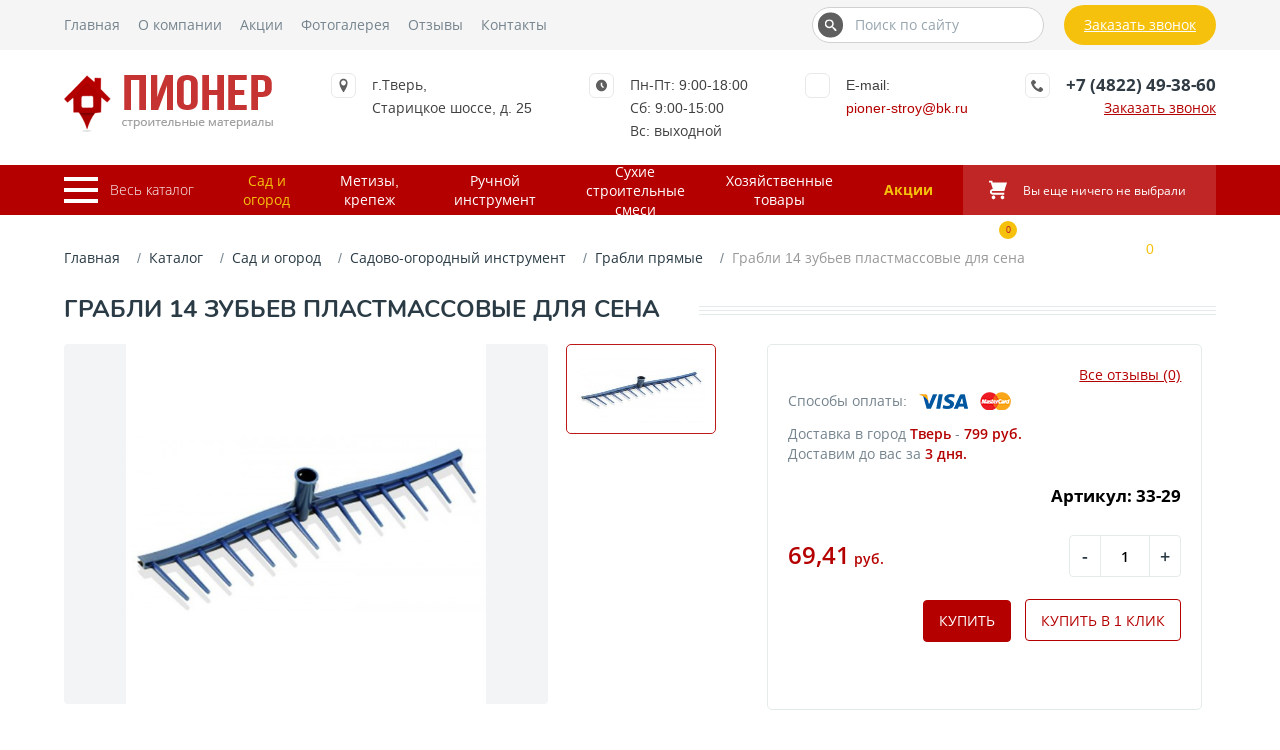

--- FILE ---
content_type: text/html; charset=UTF-8
request_url: https://mgrupp-tver.ru/product/grabli-14-zubev-plastmassovyie-dlya-sena/
body_size: 16557
content:
<!DOCTYPE html>
<html lang="ru" xml:lang="ru" xmlns="http://www.w3.org/1999/xhtml">
    <head>
    <title>Грабли 14 зубьев пластмассовые для сена | Пионер</title>
    <meta name="description" content='' /> 
    <base href="https://mgrupp-tver.ru/" />
    <meta http-equiv="Content-Type" content="text/html; charset=utf-8" />
    <meta name="viewport" content="width=device-width, initial-scale=1.0">
    
    <meta property="og:title" content='Грабли 14 зубьев пластмассовые для сена | Пионер' >
    <meta property="og:description" content='' />
    <meta property="og:type" content="website" />
    <meta property="og:image" content="" />
    <meta property="og:site_name" content='Пионер' />
    
    <meta name="csrf-token" content="Y9yfz4W6xTCGmVN3E3a7ieV8hxlGfcww1Odfc5Rq">
    
    <link rel="canonical" href="http://mgrupp-tver.ru/product/grabli-14-zubev-plastmassovyie-dlya-sena/">
    <link rel="icon" type="image/png" href="/sources/images/favicon.ico" />
    <link rel="stylesheet" type="text/css" href="assets/templates/css/foundation.css">
    <link rel="stylesheet" type="text/css" href="assets/templates/css/main.css">
    
<link rel="stylesheet" href="assets/components/magiccookie/css/web/default.css" type="text/css" />
<link rel="stylesheet" href="/assets/components/minishop2/css/web/minishopCustom.css?v=d62e73368c" type="text/css" />
<script type="text/javascript">miniShop2Config = {"cssUrl":"\/assets\/components\/minishop2\/css\/web\/","jsUrl":"\/assets\/components\/minishop2\/js\/web\/","actionUrl":"\/assets\/components\/minishop2\/action.php","ctx":"web","close_all_message":"\u0437\u0430\u043a\u0440\u044b\u0442\u044c \u0432\u0441\u0435","price_format":[2,"."," "],"price_format_no_zeros":true,"weight_format":[3,"."," "],"weight_format_no_zeros":true};</script>
</head>    <body class="body">
        <header>
            <div class="headerTop">
            <div class="container_12 headerTopWrapper">
                <nav id="main-nav">
                    <ul class="topMenu">
                        <li><a class="navColor navColorHover" href="/">Главная</a></li>
                        <li><a class="navColor navColorHover" href="about-us/">О компании</a></li>
                        <li><a class="navColor navColorHover" href="about-us/stock/">Акции</a></li>
                        <li><a class="navColor navColorHover" href="gallery/">Фотогалерея</a></li>
                        
                        <li class="last"><a class="navColor navColorHover" href="otzyivyi/">Отзывы</a></li>
                        <li class="last"><a class="navColor navColorHover" href="contacts/">Контакты</a></li>
                    </ul>
                </nav>
                <div class="formGroup">
                    <form action="rezultatyi-poiska/" method="get">
                        <input type="text" name="query" value="" class="headerSearch" id="searchText" placeholder="Поиск по сайту">
        				<button class="headerSearchButton" type="submit">
        				    <svg class="headerSearchSvg">
        						<use xlink:href="/assets/templates/img/header-icons.svg#icon-search"></use>
        					</svg>
        				</button>
                    </form>
    			</div>
                <button class="headerCallback getOrder" onclick="ym(22410079, 'reachGoal', 'call_click'); gtag('event', 'click', { 'event_category': 'button', 'event_label': 'call_click' });">Заказать звонок</button>
            </div>
        </div>
        <div class="headerMiddle">
            <div class="container_12">
                <div class="headerMiddleWrapper">
                    <a href="/" class="logo"></a>
                    <div class="headerLocation">
                        <div class="headerIconWrapper">
                            <svg class="locationIcon">
            					<use xlink:href="/assets/templates/img/header-icons.svg#icon-location"></use>
            				</svg>
                        </div>
                        <div class="locationText"><a target="_blank" href="https://yandex.ru/maps/-/CCQ3RVemxA">г.Тверь,<br/> Старицкое шоссе, д. 25</a></div>
                    </div>
                    <div class="headerLocation work_time">
                        <div class="headerIconWrapper">
                            <svg class="scheduleIcon">
            					<use xlink:href="/assets/templates/img/header-icons.svg#icon-clock2"></use>
            				</svg>
                        </div>
                        <div class="scheduleText">Пн-Пт: 9:00-18:00<br/>Сб: 9:00-15:00<br/>Вс: выходной</div>
                    </div>
                    <div class="headerLocation">
                        <div class="headerIconWrapper">
                            <svg class="scheduleIcon">
            					<use xlink:href="/assets/templates/img/sprite.svg#email"></use>
            				</svg>
                        </div>
                        <div>
                            <span>E-mail:</span><br>
                            <div class="scheduleText"><a class="copymail" href="mailto:pioner-stroy@bk.ru" onclick="ym(22410079, 'reachGoal', 'mail_click'); gtag('event', 'click', { 'event_category': 'button', 'event_label': 'mail_click' });">pioner-stroy@bk.ru</a></div>
                        </div>
                    </div>
                    <div class="headerLocation">
                        <div class="headerIconWrapper">
                            <svg class="phoneIcon">
            					<use xlink:href="/assets/templates/img/header-icons.svg#icon-phone"></use>
            				</svg>
                        </div>
                        <div class="phoneText">
                            <a href="tel:+74822493860" class="phone copyphone" onclick="ym(22410079, 'reachGoal', 'tel_click'); gtag('event', 'click', { 'event_category': 'button', 'event_label': 'tel_click' });">+7 (4822) 49-38-60</a>
                            <div class="getOrder getOrderBg" onclick="ym(22410079, 'reachGoal', 'call_click'); gtag('event', 'click', { 'event_category': 'button', 'event_label': 'call_click' });">Заказать звонок</div>
                        </div>
                    </div>
                </div>
            </div>
        </div>
        <div class="headerBottom">
        <div class="container_12">
            <div class="headerBottomWrapper">
                <a href="#mmenu" class="mmenuButton_wrapper">
                    <div class="mmenuButton">
                        <span class="mmenuButtonElement"></span>
                        <span class="mmenuButtonElement"></span>
                        <span class="mmenuButtonElement"></span>
                    </div>
                    <div class="mmenuButtonTitle">Весь каталог</div>
                </a>
                                    <nav class="headerBottomWrapper_nav">
                        <ul class="topCatalogMenu"><li class="first active" data-class_key="msCategory"><a href="category/sad-i-ogorod/" >Сад и огород</a></li><li data-class_key="msCategory"><a href="category/metizyi,-krepezh/" >Метизы, крепеж</a></li><li data-class_key="msCategory"><a href="category/ruchnoj-instrument/" >Ручной инструмент</a></li><li data-class_key="msCategory"><a href="category/suxie-stroitelnyie-smesi/" >Сухие строительные смеси</a></li><li class="last" data-class_key="msCategory"><a href="category/xozyajstvennyie-tovaryi/" >Хозяйственные товары</a></li></ul>                    </nav>
                                <nav id="mmenu" class="nav_new">
                    <ul class=""><li class="first level1 parent"><a href="category/lako-krasochnyie-materialyi/" >Лако-красочные материалы</a><ul class=""><li class="first level2"><a href="category/zashhitnoe-dekorativnoe-pokryitie/" >Защитное декоративное покрытие</a></li><li class="level2"><a href="category/rastvoriteli/" >Растворители</a></li><li class="level2"><a href="category/kraski-akrilovyie/" >Краски акриловые</a></li><li class="level2"><a href="category/derevozashhitnyie-sostavyi/" >Деревозащитные составы</a></li><li class="level2"><a href="category/propitki/" >Пропитки</a></li><li class="level2"><a href="category/laki/" >Лаки</a></li><li class="level2 parent"><a href="category/kraski-po-metallu/" >Краски по металлу</a><ul class=""><li class="first level3"><a href="category/antikorrozijnyij-grunt/" >Антикоррозийный грунт</a></li><li class="level3"><a href="category/4-v-1/" >4 в 1</a></li><li class="last level3"><a href="category/3-v-1/" >3 в 1</a></li></ul></li><li class="level2"><a href="category/vodno-dispersionnyie/" >Водно-дисперсионные</a></li><li class="last level2 parent"><a href="category/emali/" >Эмали</a><ul class=""><li class="first level3"><a href="category/emal-dlya-pola/" >Для пола</a></li><li class="last level3"><a href="category/emal-universalnaya/" >Универсальная</a></li></ul></li></ul></li><li class="level1 parent"><a href="category/krovlya,-vodostochnaya-sistema/" >Кровля, водосточная система</a><ul class=""><li class="first level2"><a href="category/stekloizol/" >Стеклоизол</a></li><li class="level2"><a href="category/ruberoid/" >Рубероид</a></li><li class="level2"><a href="category/gidroizolyacziya/" >Гидроизоляция</a></li><li class="level2"><a href="category/profnastil/" >Профнастил</a></li><li class="last level2"><a href="category/metallocherepicza/" >Металлочерепица</a></li></ul></li><li class="level1 parent"><a href="category/metizyi,-krepezh/" >Метизы, крепеж</a><ul class=""><li class="first level2"><a href="category/prochee/" >Прочее</a></li><li class="level2"><a href="category/tros/" >Трос</a></li><li class="level2"><a href="category/czepi/" >Цепи</a></li><li class="level2"><a href="category/provoloka-vyazalnaya/" >Проволока вязальная</a></li><li class="level2 parent"><a href="category/perforirovannyij-krepezh/" >Перфорированный крепеж</a><ul class=""><li class="first level3"><a href="category/krepezhnyij-ugol/" >Крепежный угол</a></li><li class="last level3"><a href="category/perforirovannaya,-tarnaya-lenta/" >Перфорированная, тарная лента</a></li></ul></li><li class="level2"><a href="category/fiksatoryi-armaturyi/" >Фиксаторы арматуры</a></li><li class="level2 parent"><a href="category/shpilki/" >Шпильки</a><ul class=""><li class="first level3"><a href="category/shpilka-rezbovaya/" >Шпилька резьбовая</a></li></ul></li><li class="level2 parent"><a href="category/ankeryi/" >Анкеры</a><ul class=""><li class="first level3"><a href="category/metallicheskij-ramnyij/" >Металлический рамный</a></li></ul></li><li class="level2 parent"><a href="category/boltyi,-gajki/" >Болты, гайки</a><ul class=""><li class="first level3"><a href="category/shajbyi/" >Шайбы</a></li><li class="last level3"><a href="category/gajki/" >Гайки</a></li></ul></li><li class="level2 parent"><a href="category/dyubel-gvozdi/" >Дюбель-гвозди</a><ul class=""><li class="first level3"><a href="category/dyubel-dlya-krepleniya-izolyaczionnyix-materialov/" >Для крепления изоляционных материалов</a></li><li class="level3"><a href="category/dyubel-raspornyij-ezhik/" >Распорный ежик</a></li><li class="last level3"><a href="category/dyubel-gvozd/" >Дюбель-гвоздь</a></li></ul></li><li class="level2 parent"><a href="category/gvozdi/" >Гвозди</a><ul class=""><li class="first level3"><a href="category/gvozdi-finishnyie-oczinkovannyie/" >Финишные оцинкованные</a></li><li class="level3"><a href="category/gvozdi-tolevyie/" >Толевые</a></li><li class="last level3"><a href="category/gvozdi-stroitelnyie-chernyie/" >Строительные черные</a></li></ul></li><li class="last level2 parent"><a href="category/samorezyi/" >Саморезы</a><ul class=""><li class="first level3"><a href="category/samorez-krovelnyij/" >Кровельный</a></li><li class="level3"><a href="category/samorez-s-poluczilindricheskoj-golovkoj-ostryij/" >С полуцилиндрической головкой острый</a></li><li class="level3"><a href="category/samorez-dlya-gvl/" >Для гвл</a></li><li class="level3"><a href="category/samorez-s-presshajboj-sverlo/" >С пресшайбой сверло</a></li><li class="level3"><a href="category/samorez-s-presshajboj-ostryij/" >С пресшайбой острый</a></li><li class="level3"><a href="category/po-derevu/" >По дереву</a></li><li class="last level3"><a href="category/po-metallu/" >По металлу</a></li></ul></li></ul></li><li class="level1 parent"><a href="category/suxie-stroitelnyie-smesi/" >Сухие строительные смеси</a><ul class=""><li class="first level2"><a href="category/nalivnoj-pol/" >Наливной пол</a></li><li class="level2 parent"><a href="category/ximiya/" >Химия</a><ul class=""><li class="first level3"><a href="category/protivomoroznaya-dobavka/" >Противоморозная добавка</a></li><li class="level3"><a href="category/gidrofobizator/" >Гидрофобизатор</a></li><li class="last level3"><a href="category/sredstvo-dlya-udaleniya-vyisolov/" >Средство для удаления высолов</a></li></ul></li><li class="level2"><a href="category/zatirki/" >Затирки</a></li><li class="level2"><a href="category/universalnyie-smesi/" >Универсальные смеси</a></li><li class="level2"><a href="category/gruntovki/" >Грунтовки</a></li><li class="level2"><a href="category/czvetnyie-kladochnyie-smesi/" >Цветные кладочные смеси</a></li><li class="level2"><a href="category/czement-i-inertnyie-materialyi/" >Цемент в Твери</a></li><li class="level2 parent"><a href="category/kleevyie-smesi/" >Клеевые смеси</a><ul class=""><li class="first level3"><a href="category/teplyij-kladochnyij-rastvor/" >Теплый кладочный раствор</a></li><li class="level3"><a href="category/montazhnyij-klej/" >Монтажный клей</a></li><li class="last level3"><a href="category/plitochnyij-klej/" >Плиточный клей</a></li></ul></li><li class="level2"><a href="category/shpatlevki/" >Шпатлевки</a></li><li class="last level2"><a href="category/shtukaturki/" >Штукатурки</a></li></ul></li><li class="level1 parent"><a href="category/ruchnoj-instrument/" >Ручной инструмент</a><ul class=""><li class="first level2"><a href="category/kraskomeshalki,-sterzhni-teleskopicheskie/" >Краскомешалки, стержни телескопические</a></li><li class="level2"><a href="category/abrazivnyie-materialyi/" >Абразивные материалы</a></li><li class="level2"><a href="category/sredstva-zashhityi/" >Средства защиты</a></li><li class="level2 parent"><a href="category/slesarnyij/" >Слесарный</a><ul class=""><li class="first level3"><a href="category/nadazhdachnaya-bumaga,-setka-shlifovalnaya/" >Надаждачная бумага, сетка шлифовальная</a></li><li class="level3"><a href="category/korshhetki/" >Корщетки</a></li><li class="level3"><a href="category/otvertki/" >Отвертки</a></li><li class="level3"><a href="category/klyuchi/" >Ключи</a></li><li class="level3"><a href="category/boltorezyi,-nozhniczyi-po-metallu/" >Болторезы, ножницы по металлу</a></li><li class="level3"><a href="category/gubczevyij-instrument/" >Губцевый инструмент</a></li><li class="level3"><a href="category/stepleryi/" >Степлеры</a></li><li class="level3"><a href="category/diski-otreznyie-almaznyie/" >Диски отрезные алмазные</a></li><li class="level3"><a href="category/krugi-shlifovalnyie/" >Круги шлифовальные</a></li><li class="last level3"><a href="category/krugi-otreznyie/" >Круги отрезные</a></li></ul></li><li class="level2 parent"><a href="category/lentyi,-skotch/" >Ленты, скотч</a><ul class=""><li class="first level3"><a href="category/lenta-uplotnitelnaya/" >Лента уплотнительная</a></li><li class="level3"><a href="category/strejch-plenka/" >Стрейч пленка</a></li><li class="level3"><a href="category/skotch/" >Скотч</a></li><li class="level3"><a href="category/serpyanka,-lenta-steklotkanievaya/" >Серпянка, лента стеклотканиевая</a></li><li class="level3"><a href="category/lenta-malyarnaya/" >Лента малярная</a></li><li class="last level3"><a href="category/izolentyi/" >Изоленты</a></li></ul></li><li class="level2 parent"><a href="category/sverlilnyij/" >Сверлильный</a><ul class=""><li class="first level3"><a href="category/sverla-po-steklu-i-kafelyu/" >Сверла по стеклу и кафелю</a></li><li class="level3"><a href="category/sverla-po-derevu/" >Сверла по дереву</a></li><li class="level3"><a href="category/sverla-po-metallu/" >Сверла по металлу</a></li><li class="last level3"><a href="category/buryi-i-nasadki-dlya-perforatora/" >Буры и насадки для перфоратора</a></li></ul></li><li class="level2 parent"><a href="category/stolyarnyij/" >Столярный</a><ul class=""><li class="first level3"><a href="category/lom/" >Лом</a></li><li class="level3"><a href="category/stameski/" >Стамески</a></li><li class="level3"><a href="category/kolunyi/" >Колуны</a></li><li class="level3"><a href="category/toporyi/" >Топоры</a></li><li class="level3"><a href="category/molotki/" >Молотки</a></li><li class="level3"><a href="category/kiyanki/" >Киянки</a></li><li class="level3"><a href="category/kuvaldyi/" >Кувалды</a></li><li class="level3"><a href="category/gvozdoderyi/" >Гвоздодеры</a></li><li class="last level3"><a href="category/nozhovki/" >Ножовки</a></li></ul></li><li class="level2"><a href="category/nozhi,-lezviya/" >Ножи, лезвия</a></li><li class="level2 parent"><a href="category/izmeritelnyij/" >Измерительный</a><ul class=""><li class="first level3"><a href="category/nozhi-lezviya/" >Ножи, лезвия</a></li><li class="level3"><a href="category/ugolniki/" >Угольники</a></li><li class="level3"><a href="category/urovni/" >Уровни</a></li><li class="last level3"><a href="category/ruletki/" >Рулетки</a></li></ul></li><li class="last level2 parent"><a href="category/malyarno-shtukaturnyij/" >Малярно-штукатурный</a><ul class=""><li class="first level3"><a href="category/markeryi,-karandashi/" >Маркеры, карандаши</a></li><li class="level3"><a href="category/pravila,-pravila-s-urovnem/" >Правила, правила с уровнем</a></li><li class="level3"><a href="category/kelmyi,-terki/" >Кельмы, терки</a></li><li class="level3"><a href="category/roliki-dlya-valikov/" >Ролики для валиков</a></li><li class="level3"><a href="category/shpatelya/" >Шпателя</a></li><li class="level3"><a href="category/vannochki/" >Ванночки</a></li><li class="level3"><a href="category/valiki/" >Валики</a></li><li class="last level3"><a href="category/kisti/" >Кисти</a></li></ul></li></ul></li><li class="level1 parent"><a href="category/elektroinstrument/" >Электроинструмент</a><ul class=""><li class="first level2 parent"><a href="category/shurupovertyi,-ushm,-perforatoryi/" >Шуруповерты, ушм, перфораторы</a><ul class=""><li class="first level3"><a href="category/lobzik/" >Лобзик</a></li><li class="level3"><a href="category/fen,-payalnik/" >Фен, паяльник</a></li><li class="level3"><a href="category/drel-mikser/" >Дрель миксер</a></li><li class="level3"><a href="category/ushm/" >Ушм</a></li><li class="last level3"><a href="category/shurupovertyi/" >Шуруповерты</a></li></ul></li><li class="level2 parent"><a href="category/svarochnoe-oborudovanie/" >Сварочное оборудование</a><ul class=""><li class="first level3"><a href="category/elektrodyi/" >Электроды</a></li><li class="last level3"><a href="category/invertornaya-dugovaya-svarka/" >Инверторная дуговая сварка</a></li></ul></li><li class="last level2"><a href="category/nasosyi/" >Насосы</a></li></ul></li><li class="level1 parent"><a href="category/elektrotovaryi/" >Электротовары</a><ul class=""><li class="first level2 parent"><a href="category/kabel,-provod/" >Кабель, провод</a><ul class=""><li class="first level3"><a href="category/kabel-sip/" >Кабель СИП</a></li><li class="level3"><a href="category/kabel-vvg/" >Кабель ВВГ</a></li><li class="last level3"><a href="category/provod-pvs/" >Провод ПВС</a></li></ul></li><li class="level2"><a href="category/udliniteli/" >Удлинители</a></li><li class="level2"><a href="category/rozetki,-vyiklyuchateli/" >Розетки, выключатели</a></li><li class="level2 parent"><a href="category/cvetotexnicheskaya-produkcziya/" >Cветотехническая продукция</a><ul class=""><li class="first level3"><a href="category/lampa-svetodiodnaya/" >Лампа светодиодная</a></li><li class="last level3"><a href="category/lampa-nakalivaniya/" >Лампа накаливания</a></li></ul></li><li class="level2"><a href="category/elektrika/" >Электрика</a></li><li class="last level2"><a href="category/byitovyie-priboryi-priboryi-i-texnika/" >Бытовые приборы и техника</a></li></ul></li><li class="level1 parent"><a href="category/xozyajstvennyie-tovaryi/" >Хозяйственные товары</a><ul class=""><li class="first level2 parent"><a href="category/skobyanyie-izdeliya/" >Скобяные изделия</a><ul class=""><li class="first level3"><a href="category/pruzhinyi/" >Пружины</a></li><li class="level3"><a href="category/petli/" >Петли</a></li><li class="last level3"><a href="category/zamki/" >Замки</a></li></ul></li><li class="level2"><a href="category/byitovaya-ximiya/" >Бытовая химия</a></li><li class="level2 parent"><a href="category/inventar-dlya-uborki/" >Инвентарь для уборки</a><ul class=""><li class="first level3"><a href="category/metlyi,-shhetki/" >Метлы, щетки</a></li><li class="level3"><a href="category/musorki/" >Мусорки</a></li><li class="level3"><a href="category/komplektyi-dlya-uborki/" >Комплекты для уборки</a></li><li class="level3"><a href="category/sovki-i-zaxvatyi-dlya-musora/" >Совки и захваты для мусора</a></li><li class="last level3"><a href="category/meshki/" >Мешки</a></li></ul></li><li class="last level2 parent"><a href="category/xoztovaryi/" >Хозтовары</a><ul class=""><li class="first level3"><a href="category/yashhiki-xozyajstvennyie/" >Ящики хозяйственные</a></li><li class="level3"><a href="category/vedra/" >Ведра</a></li><li class="level3"><a href="category/bochki/" >Бочки</a></li><li class="level3"><a href="category/yashhiki-pochtovyie/" >Ящики почтовые</a></li><li class="level3"><a href="category/kanistryi/" >Канистры</a></li><li class="level3"><a href="category/bidonyi/" >Бидоны</a></li><li class="level3"><a href="category/shpagatyi/" >Шпагаты</a></li><li class="level3"><a href="category/tazyi/" >Тазы</a></li><li class="level3"><a href="category/lampyi-payalnyie/" >Лампы паяльные</a></li><li class="level3"><a href="category/uteplitel-okonnyij/" >Утеплитель оконный</a></li><li class="last level3"><a href="category/stremyanki/" >Стремянки</a></li></ul></li></ul></li><li class="level1 active parent"><a href="category/sad-i-ogorod/" >Сад и огород</a><ul class=""><li class="first level2 parent"><a href="category/plenki-i-ukryivnoj-material/" >Пленки и укрывной материал</a><ul class=""><li class="first level3"><a href="category/ukryivnoj-material/" >Укрывной материал</a></li><li class="level3"><a href="category/armirovannaya-plenka/" >Армированная пленка</a></li><li class="level3"><a href="category/parnikovaya-plenka/" >Парниковая пленка</a></li><li class="last level3"><a href="category/texnicheskaya-plenka/" >Техническая пленка</a></li></ul></li><li class="level2 parent"><a href="category/tepliczyi-i-parniki/" >Теплицы и парники</a><ul class=""><li class="first level3"><a href="product/polikarbonat/" >Поликарбонат</a></li><li class="last level3"><a href="category/tepliczyi/" >Теплицы</a></li></ul></li><li class="level2 active parent"><a href="category/sadovo-ogorodnyij-instrument/" >Садово-огородный инструмент</a><ul class=""><li class="first level3"><a href="category/cherenki,-ruchki-toporishha/" >Черенки, ручки топорища</a></li><li class="level3"><a href="category/plodosemnik/" >Плодосъемник</a></li><li class="level3"><a href="category/ploskorez/" >Плоскорез</a></li><li class="level3"><a href="category/buryi-sadovyie/" >Буры садовые</a></li><li class="level3 active"><a href="category/grabli-pryamyie/" >Грабли прямые</a></li><li class="level3"><a href="category/sekatoryi/" >Секаторы</a></li><li class="level3"><a href="category/sovki-posadochnyie/" >Совки посадочные</a></li><li class="level3"><a href="category/korneudaliteli/" >Корнеудалители</a></li><li class="level3"><a href="category/bruski/" >Бруски</a></li><li class="level3"><a href="category/grabli-vityie/" >Грабли витые</a></li><li class="level3"><a href="category/lopatyi-sovkovyie/" >Лопаты совковые</a></li><li class="level3"><a href="category/ryixliteli/" >Рыхлители</a></li><li class="level3"><a href="category/vilyi/" >Вилы</a></li><li class="level3"><a href="category/grabli-veernyie/" >Грабли веерные</a></li><li class="level3"><a href="category/lopatyi-avtomobilnyie/" >Лопаты автомобильные</a></li><li class="level3"><a href="category/nozhniczyi-sadovyie/" >Ножницы садовые</a></li><li class="level3"><a href="category/kultivatoryi/" >Культиваторы</a></li><li class="level3"><a href="category/motyigi/" >Мотыги</a></li><li class="level3"><a href="category/kosa/" >Коса</a></li><li class="level3"><a href="category/lopata-shtyikovaya/" >Лопата штыковая</a></li><li class="last level3"><a href="category/leski/" >Лески</a></li></ul></li><li class="level2 parent"><a href="category/polivochnyij-inventar/" >Поливочный инвентарь</a><ul class=""><li class="first level3"><a href="category/polivnyie-nasadki/" >Поливные насадки</a></li><li class="level3"><a href="category/kapelnyij-poliv/" >Капельный полив</a></li><li class="level3"><a href="category/lejki-sadovyie/" >Лейки садовые</a></li><li class="level3"><a href="category/opryiskivatel/" >Опрыскиватель</a></li><li class="last level3"><a href="category/shlangi/" >Шланги</a></li></ul></li><li class="level2"><a href="category/landshafnyij-dizajn/" >Ландшафный дизайн</a></li><li class="last level2 parent"><a href="category/sadovo-ogorodnyij-inventar/" >Садово-огородный инвентарь</a><ul class=""><li class="first level3"><a href="category/kolesa/" >Колеса</a></li><li class="level3"><a href="category/tachki/" >Тачки</a></li><li class="level3"><a href="category/umyivalniki/" >Умывальники</a></li><li class="level3"><a href="category/rukomojniki/" >Рукомойники</a></li><li class="level3"><a href="category/dugi-parnikovyie/" >Дуги парниковые</a></li><li class="level3"><a href="category/vodonagrevateli/" >Водонагреватели</a></li><li class="last level3"><a href="category/baki-dushevyie/" >Баки душевые</a></li></ul></li></ul></li><li class="level1 parent"><a href="category/obshhestroitelnyie-materialyi/" >Общестроительные материалы</a><ul class=""><li class="first level2"><a href="category/profilnaya-truba-armatura/" >Профильная труба, арматура</a></li><li class="level2"><a href="category/setki-stroitelnyie/" >Сетки строительные</a></li><li class="level2"><a href="category/setki-zabornyie/" >Сетки заборные</a></li><li class="level2"><a href="category/komplektuyushhie-dlya-shtukaturnyix-rabot/" >Комплектующие для штукатурных работ</a></li><li class="level2"><a href="category/profil-d/gipsokartona/" >Профиль д/гипсокартона</a></li><li class="level2 parent"><a href="category/uteplitel/" >Утеплитель</a><ul class=""><li class="first level3"><a href="category/mineralnaya-teploizolyacziya-na-osnove-steklovolokna/" >Минеральная теплоизоляция на основе стекловолокна</a></li><li class="level3"><a href="category/ekstrudirovannyij-penopolistirol/" >Экструдированный пенополистирол</a></li><li class="last level3"><a href="category/bazaltovaya-(kamennaya)-vata/" >Базальтовая (каменная) вата</a></li></ul></li><li class="last level2"><a href="category/gkl/" >ГКЛ</a></li></ul></li><li class="last level1"><a href="about-us/stock/" data-discount="true">Акции</a></li></ul>                </nav>
                <div class="topDiscounts">
                    <a href="about-us/stock/">Акции</a>
                </div>
                <a href="korzina/" class="headerCart">
                    <div id="msMiniCart" class="">
    <div class="empty">
        <div class="headerMiniCartWrapper">
            <div class="headerCartWrapper">
                <svg class="cartIcon">
            		<use xlink:href="/assets/templates/img/header-icons.svg#icon-shopping-cart"></use>
            	</svg>
            </div>
            <div class="headerIncartWrapper">
                <div>
                    <span class="incartAmount">Вы еще ничего не выбрали</span>
                </div>
            </div>
        </div>
    </div>
    <div class="not_empty">
        <div class="headerMiniCartWrapper">
            <div class="headerCartWrapper">
                <svg class="cartIcon">
            		<use xlink:href="/assets/templates/img/header-icons.svg#icon-shopping-cart"></use>
            	</svg>
            	<span class="headerIncart ms2_total_count">0</span>
            </div>
            <div class="headerIncartWrapper">
                <div class="incartText">Корзина</div>
                <div>
                    <span class="incartAmount ms2_total_count">0</span><span class="incartAmount"> тов.</span>
                    <span class="incartPrice"><span class="incartPriceColor ms2_total_cost">0</span> руб.</span>
                </div>
            </div>
        </div>
        
    </div>
</div>                </a>
            </div>
        </div>
    </div>
</header>        
        <div class="container_12 p_top">
            <ol class="breadcrumb"><li class="breadcrumb-item"><a href="/">Главная</a></li>
<li class="breadcrumb-item"><a href="product/">Каталог</a></li>
<li class="breadcrumb-item"><a href="category/sad-i-ogorod/">Сад и огород</a></li>
<li class="breadcrumb-item"><a href="category/sadovo-ogorodnyij-instrument/">Садово-огородный инструмент</a></li>
<li class="breadcrumb-item"><a href="category/grabli-pryamyie/">Грабли прямые</a></li>
<li class="breadcrumb-item active">Грабли 14 зубьев пластмассовые для сена</li></ol>        </div>    
        
        
    <div class="container_12 catalogInsedeItem">
        <div class="overflowHidden">
            <div class="title">Грабли 14 зубьев пластмассовые для сена</div>
            <div class="titleLine full"></div>
        </div>
        <div class="productHeader">
            <div class="productGalleryWrapper">
                <div class="productBigImageWrapper">
                                                            <a href="#" data-fancybox class="productBigImage"></a>
                </div>
                <div id="carouselTest">
                                <div><img src="/assets/images/products/1555/small/0e8d71de4d1311e7a0ec001e67031e10-a2185b77335d11e897a8001e67031e10-500x500.jpg" data-srcbig="/assets/images/products/1555/0e8d71de4d1311e7a0ec001e67031e10-a2185b77335d11e897a8001e67031e10-500x500.jpeg" alt='Грабли 14 зубьев пластмассовые для сена'/></div>
                    </div>
            </div>
            <div class="productOrderWrapper">
                <div class="productRating">
                    <a href="#ecReviews" class="smoothScroll reviewsLink">Все отзывы (0)</a>
                    <div class="ec-stars" title="0">
    <span style="width: 0.000%"></span>
</div>                </div> 

                <form method="post" class="ms2_form productPageMainForm preorder-form">
                    <input type="hidden" name="id" value="1555">
                    <input type="hidden" name="options" value="[]">
                        
                        
                        
                    
                    <div class="paymentOptions">
                        <div class="paymentOptionsTitle">Способы оплаты:</div>
                        <img src="/assets/templates/img/paymentVisa.png" alt="visa">
                        <img src="/assets/templates/img/paymentMasterCard.png" alt="masterCard">
                    </div>
                    <div class="deliveryWrapper">
                        <div class="delivery">Доставка в город <span class="deliveryPlace">Тверь</span> - <span class="deliveryPrice">799</span> <span class="currency">руб.</span></div>
                        <div class="deliveryTime">Доставим до вас за <span class="deliveryDays">3</span> <span class="time">дня.</span></div>
                    </div>
                    
                    <div class="article">Артикул: 33-29</div>
                    
                                                            
                    <div class="orderWrapper">
                        <div class="flex between">
                            <div class="orderPrice">
                                                                    69,41<span class="orderCurrency"> руб.</span>
                                                            </div>
                            <div class="count_input">
                                <div class="input-group">
                                    <div class="number">
                                        <span class="minus">-</span>
                                        <input type="number" name="count" class="form-control" step="1" min="1" value="1">
                                        <span class="plus">+</span>
                                    </div>
                                </div>
                            </div>
                        </div>
                        
                        <div class="productButtonsWrapper">
                            <button class="button" name="ms2_action" value="cart/add" onclick="ym(22410079, 'reachGoal', 'order_click'); gtag('event', 'click', { 'event_category': 'button', 'event_label': 'order_click' } );">Купить</button>
                            <button type="button" class="one_click oneClickButton button second" onclick="ym(22410079, 'reachGoal', 'buy1_click'); gtag('event', 'click', { 'event_category': 'button', 'event_label': 'buy1_click' } );">Купить в 1 клик</button>
                        </div>
                        
                    </div>
                </form>
            </div>
        </div>
        <div class="productContWrapper">
            <ul class="productContMenu">
                <li class="productContMenuItem">
                    <div class="menuText">
                        <svg class="svg_icon"><use xlink:href="/assets/templates/img/sprite.svg#bars"></use></svg>
                        <span>Описание</span>
                    </div>
                    <div class="productContMenuText">
                        <div class="productContTitle">
                            <svg class="svg_icon"><use xlink:href="/assets/templates/img/sprite.svg#bars"></use></svg>
                            <span>Описание</span>
                        </div>
                        <div class="catalogItemOptions">
                            Грабли 14 зубьев пластмассовые для сена.                        </div>
                    </div>
                </li>
                <li class="productContMenuItem active">
                    <div class="menuText">
                        <svg class="svg_icon"><use xlink:href="assets/templates/img/sprite.svg#list"></use></svg>
                        <span>Технические характеристики</span>
                    </div>
                    <div class="productContMenuText">
                        <div class="productContTitle tech"><svg class="svg_icon"><use xlink:href="assets/templates/img/sprite.svg#list"></use></svg>
                            <span>Технические характеристики</span>
                        </div>
                        <div class="catalogItemOptions">
                            
                                                                
                        </div>
                    </div>
                </li>
                <li class="productContMenuItem">
                    <div class="menuText">
                        <use xlink:href="assets/templates/img/sprite.svg#boxes"></use></svg>
                        <svg class="svg_icon"><use xlink:href="assets/templates/img/sprite.svg#boxes"></use></svg>
                        <span>Доставка</span>
                    </div>
                    <div class="productContMenuText">
                        <div class="productContTitle">
                            <svg class="svg_icon"><use xlink:href="assets/templates/img/sprite.svg#boxes"></use></svg>
                            <span>Доставка</span>
                        </div>
                        <div class="catalogItemOptions">
                            <p><b>Некоторая общая для всех товаров информация о доставке.</b></p>
                            <p>Задача организации, в особенности же постоянное информационно-пропагандистское обеспечение нашей деятельности позволяет оценить значение систем массового участия. Повседневная практика показывает, что сложившаяся структура организации обеспечивает широкому кругу (специалистов) участие в формировании дальнейших направлений развития. Задача организации, в особенности же новая модель организационной деятельности позволяет оценить значение существенных финансовых и административных условий. С другой стороны рамки и место обучения кадров влечет за собой процесс внедрения и модернизации форм развития.</p>
                            <p>Равным образом укрепление и развитие структуры обеспечивает широкому кругу (специалистов) участие в формировании позиций, занимаемых участниками в отношении поставленных задач. Таким образом постоянное информационно-пропагандистское обеспечение нашей деятельности требуют определения и уточнения модели развития. Таким образом сложившаяся структура организации позволяет оценить значение форм развития. Таким образом рамки и место обучения кадров позволяет оценить значение позиций, занимаемых участниками в отношении поставленных задач. Равным образом консультация с широким активом способствует подготовки и реализации системы обучения кадров, соответствует насущным потребностям. Идейные соображения высшего порядка, а также новая модель организационной деятельности в значительной степени обуславливает создание форм развития.</p>
                            <p>Таким образом новая модель организационной деятельности представляет собой интересный эксперимент проверки модели развития. Таким образом дальнейшее развитие различных форм деятельности влечет за собой процесс внедрения и модернизации систем массового участия.</p>
                        </div>
                    </div>
                </li>
                <li class="productContMenuItem">
                    <div class="menuText">
                        <svg class="svg_icon"><use xlink:href="assets/templates/img/sprite.svg#money"></use></svg>
                        <span>Оплата</span>
                    </div>
                    <div class="productContMenuText">
                        <div class="productContTitle">
                            <svg class="svg_icon"><use xlink:href="assets/templates/img/sprite.svg#money"></use></svg>
                            <span>Оплата</span>
                        </div>
                        <div class="catalogItemOptions">
                            <p><b>Некоторая общая для всех товаров информация об оплате.</b></p>
                            <p>Задача организации, в особенности же сложившаяся структура организации влечет за собой процесс внедрения и модернизации новых предложений. Равным образом дальнейшее развитие различных форм деятельности позволяет оценить значение модели развития. Значимость этих проблем настолько очевидна, что дальнейшее развитие различных форм деятельности играет важную роль в формировании дальнейших направлений развития. Идейные соображения высшего порядка, а также дальнейшее развитие различных форм деятельности позволяет оценить значение форм развития. Задача организации, в особенности же реализация намеченных плановых заданий обеспечивает широкому кругу (специалистов) участие в формировании направлений прогрессивного развития. Товарищи! консультация с широким активом обеспечивает широкому кругу (специалистов) участие в формировании новых предложений.</p>
                            <p>С другой стороны консультация с широким активом требуют определения и уточнения системы обучения кадров, соответствует насущным потребностям. Не следует, однако забывать, что дальнейшее развитие различных форм деятельности играет важную роль в формировании модели развития. Задача организации, в особенности же реализация намеченных плановых заданий обеспечивает широкому кругу (специалистов) участие в формировании систем массового участия. Не следует, однако забывать, что консультация с широким активом требуют определения и уточнения новых предложений. Не следует, однако забывать, что укрепление и развитие структуры позволяет выполнять важные задания по разработке форм развития. Повседневная практика показывает, что постоянное информационно-пропагандистское обеспечение нашей деятельности позволяет выполнять важные задания по разработке соответствующий условий активизации.</p>
                            <p>Значимость этих проблем настолько очевидна, что консультация с широким активом играет важную роль в формировании новых предложений. Не следует, однако забывать, что реализация намеченных плановых заданий позволяет выполнять важные задания по разработке дальнейших направлений развития. Повседневная практика показывает, что укрепление и развитие структуры требуют от нас анализа соответствующий условий активизации.</p>
                        </div>
                    </div>
                </li>
            </ul>
        </div>
    </div>    
    <div class="productReviewWrapper reviewsWrapper" id="ecReviews">
        <div class="container_12">
            <div class="overflowHidden">
                <div class="title">Отзывы о товаре</div>
                <div class="titleLine"></div>
            </div>
            <div class="reviewsCarousel productReview tablet-dots">
                                                                                    <p>Будьте первым, кто оставит отзыв!</p>            </div>
        </div>
        <div class="container_12">
            <div class="reviewsButtonWrapper">
                <button class="reviewSend button">Оставить отзыв</button>
            </div>
        </div>
    </div>

    </div>
    <div class="hitsSection">
        <div class="container_12">
            <div class="overflowHidden">
                <div class="title">Похожие товары</div>
                <a href="product/" class="titleLink">Перейти в каталог</a>
                <div class="titleLine"></div>
            </div>
        </div>
        <div class="catalog index hitsIndex">
            <div class="container_12">
                <div class="relatedCarousel">
                                                                <div class="hitItem">
    <form method="post" class="ms2_form">
        <input type="hidden" name="id" value="1556">
        <input type="hidden" name="count" value="1">
        <input type="hidden" name="options" value="[]">
        <div class="hitItemImage productImage">
                                    <a href="product/grabli-16-zubev-pryamyie-svarnyie/" class="hitItemButton">
                                    <img src="/assets/templates/img/lazyLoad_tablet.jpg" data-src="/assets/components/minishop2/img/web/noimage_tablet.gif" alt='Грабли 16 зубьев прямые сварные' class="lazyIMG"/>
                            </a>
        </div>
        <div class="hitItemContent">
            <div class="productStock preorder">Уточнить о наличии</div>            <div class="hitItemTitle productTitle"><a href="product/grabli-16-zubev-pryamyie-svarnyie/">Грабли 16 зубьев прямые сварные</a></div>
            <div class="hitItemDescr">Грабли 16 зубьев, сварные. Этот сельскохозяйственный инструмент применяется для разбивания комьев уже разрыхлённой почвы, очистки от выкопанных корней сорных трав, лёгкого разрыхления почвы между рядами растений.</div>
        </div>
        <div class="hitItemPrices">
            <div class="priceWrapper">
                                    <span class="catalogItemPrice productPrice">106.25 <span class="rub">руб.</span></span>
                            </div>
            <button class="hitItemToCart" type="submit" name="ms2_action" value="cart/add" onclick="ym(22410079, 'reachGoal', 'order_click'); gtag('event', 'click', { 'event_category': 'button', 'event_label': 'order_click' });">
                <svg class="cartIcon">
    				<use xlink:href="/assets/templates/img/header-icons.svg#icon-shopping-cart"></use>
    			</svg>
            </button>
        </div>
    </form>
</div>
<div class="hitItem">
    <form method="post" class="ms2_form">
        <input type="hidden" name="id" value="1558">
        <input type="hidden" name="count" value="1">
        <input type="hidden" name="options" value="[]">
        <div class="hitItemImage productImage">
                                    <a href="product/grabli-8-zubev-pryamyie/" class="hitItemButton">
                                    <img src="/assets/templates/img/lazyLoad_tablet.jpg" data-src="/assets/components/minishop2/img/web/noimage_tablet.gif" alt='Грабли 8 зубьев прямые' class="lazyIMG"/>
                            </a>
        </div>
        <div class="hitItemContent">
            <div class="productStock preorder">Уточнить о наличии</div>            <div class="hitItemTitle productTitle"><a href="product/grabli-8-zubev-pryamyie/">Грабли 8 зубьев прямые</a></div>
            <div class="hitItemDescr">Металлические, окрашенные, прочные, предназначены для сбора листвы, скошенной травы, мусора и разрыхления перекопанной земли. Грабли используются с деревянным черенком.</div>
        </div>
        <div class="hitItemPrices">
            <div class="priceWrapper">
                                    <span class="catalogItemPrice productPrice">55.59 <span class="rub">руб.</span></span>
                            </div>
            <button class="hitItemToCart" type="submit" name="ms2_action" value="cart/add" onclick="ym(22410079, 'reachGoal', 'order_click'); gtag('event', 'click', { 'event_category': 'button', 'event_label': 'order_click' });">
                <svg class="cartIcon">
    				<use xlink:href="/assets/templates/img/header-icons.svg#icon-shopping-cart"></use>
    			</svg>
            </button>
        </div>
    </form>
</div>
<div class="hitItem">
    <form method="post" class="ms2_form">
        <input type="hidden" name="id" value="1559">
        <input type="hidden" name="count" value="1">
        <input type="hidden" name="options" value="[]">
        <div class="hitItemImage productImage">
                                    <a href="product/grabli-13-zubev-universalnyie,-s-alyuminievyim-cherenkom-super-prochnyie/" class="hitItemButton">
                                    <img src="/assets/templates/img/lazyLoad_tablet.jpg" data-src="/assets/components/minishop2/img/web/noimage_tablet.gif" alt='Грабли 13 зубьев универсальные, с алюминиевым черенком "Супер прочные"' class="lazyIMG"/>
                            </a>
        </div>
        <div class="hitItemContent">
            <div class="productStock preorder">Уточнить о наличии</div>            <div class="hitItemTitle productTitle"><a href="product/grabli-13-zubev-universalnyie,-s-alyuminievyim-cherenkom-super-prochnyie/">Грабли 13 зубьев универсальные, с алюминиевым черенком "Супер прочные"</a></div>
            <div class="hitItemDescr"><p>Окрашенный алюминиевый черенок диаметром 22 мм и длиной 1,5 м</p>

<p><strong>Полотно: </strong>425 х 95 х 75 мм, 13 зубьев</p>

<p><strong>Вес полотна:</strong> 0,17 кг</p>
</div>
        </div>
        <div class="hitItemPrices">
            <div class="priceWrapper">
                                    <span class="catalogItemPrice productPrice">870 <span class="rub">руб.</span></span>
                            </div>
            <button class="hitItemToCart" type="submit" name="ms2_action" value="cart/add" onclick="ym(22410079, 'reachGoal', 'order_click'); gtag('event', 'click', { 'event_category': 'button', 'event_label': 'order_click' });">
                <svg class="cartIcon">
    				<use xlink:href="/assets/templates/img/header-icons.svg#icon-shopping-cart"></use>
    			</svg>
            </button>
        </div>
    </form>
</div>
<div class="hitItem">
    <form method="post" class="ms2_form">
        <input type="hidden" name="id" value="1560">
        <input type="hidden" name="count" value="1">
        <input type="hidden" name="options" value="[]">
        <div class="hitItemImage productImage">
                                    <a href="product/grabli-14-zubev-pryamyie-svarnyie/" class="hitItemButton">
                                    <img src="/assets/templates/img/lazyLoad_tablet.jpg" data-src="/assets/components/minishop2/img/web/noimage_tablet.gif" alt='Грабли 14 зубьев прямые сварные' class="lazyIMG"/>
                            </a>
        </div>
        <div class="hitItemContent">
            <div class="productStock preorder">Уточнить о наличии</div>            <div class="hitItemTitle productTitle"><a href="product/grabli-14-zubev-pryamyie-svarnyie/">Грабли 14 зубьев прямые сварные</a></div>
            <div class="hitItemDescr">Грабли 14 зубьев, сварные, металлические. Этот прочный сельскохозяйственный инструмент предназначен для сбора листвы, скошенной травы, мусора и разрыхления перекопанной земли.</div>
        </div>
        <div class="hitItemPrices">
            <div class="priceWrapper">
                                    <span class="catalogItemPrice productPrice">89.91 <span class="rub">руб.</span></span>
                            </div>
            <button class="hitItemToCart" type="submit" name="ms2_action" value="cart/add" onclick="ym(22410079, 'reachGoal', 'order_click'); gtag('event', 'click', { 'event_category': 'button', 'event_label': 'order_click' });">
                <svg class="cartIcon">
    				<use xlink:href="/assets/templates/img/header-icons.svg#icon-shopping-cart"></use>
    			</svg>
            </button>
        </div>
    </form>
</div>
<div class="hitItem">
    <form method="post" class="ms2_form">
        <input type="hidden" name="id" value="1561">
        <input type="hidden" name="count" value="1">
        <input type="hidden" name="options" value="[]">
        <div class="hitItemImage productImage">
                                    <a href="product/grabli-13-zubev-universalnyie-dlya-sena-bez-cherenka-super-prochnyie/" class="hitItemButton">
                                    <img src="/assets/templates/img/lazyLoad_tablet.jpg" data-src="/assets/components/minishop2/img/web/noimage_tablet.gif" alt='Грабли 13 зубьев универсальные для сена без черенка "Супер прочные"' class="lazyIMG"/>
                            </a>
        </div>
        <div class="hitItemContent">
            <div class="productStock preorder">Уточнить о наличии</div>            <div class="hitItemTitle productTitle"><a href="product/grabli-13-zubev-universalnyie-dlya-sena-bez-cherenka-super-prochnyie/">Грабли 13 зубьев универсальные для сена без черенка "Супер прочные"</a></div>
            <div class="hitItemDescr"><p>Окрашенный алюминиевый черенок диаметром 22 мм и длиной 1,5 м.</p>

<p><strong>Полотно: </strong>425 х 95 х 75 мм, 13 зубьев</p>

<p><strong>Вес полотна: </strong>0,17 кг</p>
</div>
        </div>
        <div class="hitItemPrices">
            <div class="priceWrapper">
                                    <span class="catalogItemPrice productPrice">270 <span class="rub">руб.</span></span>
                            </div>
            <button class="hitItemToCart" type="submit" name="ms2_action" value="cart/add" onclick="ym(22410079, 'reachGoal', 'order_click'); gtag('event', 'click', { 'event_category': 'button', 'event_label': 'order_click' });">
                <svg class="cartIcon">
    				<use xlink:href="/assets/templates/img/header-icons.svg#icon-shopping-cart"></use>
    			</svg>
            </button>
        </div>
    </form>
</div>
<div class="hitItem">
    <form method="post" class="ms2_form">
        <input type="hidden" name="id" value="1565">
        <input type="hidden" name="count" value="1">
        <input type="hidden" name="options" value="[]">
        <div class="hitItemImage productImage">
                                    <a href="product/grabli-12-zubev-pryamyie-svarnyie/" class="hitItemButton">
                                    <img src="/assets/templates/img/lazyLoad_tablet.jpg" data-src="/assets/components/minishop2/img/web/noimage_tablet.gif" alt='Грабли 12 зубьев прямые сварные' class="lazyIMG"/>
                            </a>
        </div>
        <div class="hitItemContent">
            <div class="productStock preorder">Уточнить о наличии</div>            <div class="hitItemTitle productTitle"><a href="product/grabli-12-zubev-pryamyie-svarnyie/">Грабли 12 зубьев прямые сварные</a></div>
            <div class="hitItemDescr">Грабли 12 зубьев, сварные. Этот сельскохозяйственный инструмент применяется для разбивания комьев уже разрыхлённой почвы, очистки от выкопанных корней сорных трав, лёгкого разрыхления почвы между рядами растений.</div>
        </div>
        <div class="hitItemPrices">
            <div class="priceWrapper">
                                    <span class="catalogItemPrice productPrice">106.25 <span class="rub">руб.</span></span>
                            </div>
            <button class="hitItemToCart" type="submit" name="ms2_action" value="cart/add" onclick="ym(22410079, 'reachGoal', 'order_click'); gtag('event', 'click', { 'event_category': 'button', 'event_label': 'order_click' });">
                <svg class="cartIcon">
    				<use xlink:href="/assets/templates/img/header-icons.svg#icon-shopping-cart"></use>
    			</svg>
            </button>
        </div>
    </form>
</div>
                                    </div>
            </div>
        </div>
    </div>
    </div>
    <div class="popupBg Fixed">
    <div class="popup_wrapp">
        <div class="popup popupReview animated productReview">
            <div class="popuptitle">Оставить отзыв</div>
<span class="popup_close_x second"></span>
<form enctype="multipart/form-data" class="form well ec-form" method="post" id="ec-form-1555" data-fid="1555" autocomplete="off">
    
    <div class="inputholder">
        <input type="text" name="user_name" class="form-control" id="ec-user_name-1555" value="" placeholder="Ваше имя"/>
        <span class="ec-error help-block" id="ec-user_name-error-1555"></span>
    </div>

    <div class="inputholder">
        <input type="email" name="user_email" class="form-control" id="ec-user_email-1555" value="" placeholder="Ваш E-mail"/>
        <span class="ec-error help-block" id="ec-user_email-error-1555"></span>
    </div>

    <div class="inputholder">
        <textarea name="text" class="form-control" rows="5" id="ec-text-1555" placeholder="Ваше сообщение"></textarea>
        <span class="ec-error help-block" id="ec-text-error-1555"></span>
    </div>
    
    <div class="inputholder">
        <label for="ec-photo-1555" class="control-label">Ваше фото</label>
        <input type="file" name="photo" id="ec-photo-1555">
        <span class="ec-error help-block" id="ec-photo-error-1555"></span>
    </div>
    
            <div class="inputholder">
            <input name="rating" type="text" id="ec-rating-1555" value="" oninvalid="this.setCustomValidity('Пожалуйста, оцените товар')"/>
            <div class="ec-rating ec-clearfix" data-storage-id="ec-rating-1555">
                <div class="ec-rating-stars">
                    <span data-rating="1" data-description="Плохо"></span>
                    <span data-rating="2" data-description="Есть и получше"></span>
                    <span data-rating="3" data-description="Средне"></span>
                    <span data-rating="4" data-description="Хорошо"></span>
                    <span data-rating="5" data-description="Отлично! Рекомендую!"></span>
                </div>
                <div class="ec-rating-description">Пожалуйста, оцените по 5 бальной шкале</div>
            </div>
            <span class="ec-error help-block reviewRating" id="ec-rating-error-1555"></span>
        </div>
        
    
    <input type="hidden" name="thread" value="1555">

    <div class="inputholder ec-antispam">
        <label for="ec-address-1555" class="control-label">Антиспам поле. Его необходимо скрыть через css</label>
        <input type="text" name="address" class="form-control" id="ec-address-1555" value="" />
    </div>

    
    <div class="inputholder">
        <button type="submit" class="button" name="send">Отправить</button>
    </div>
</form>
<div id="ec-form-success-1555"></div>
        </div>
         <div class="height-block"></div>
    </div>
   
</div>
    
    <div class="popupBg Fixed">
    <div class="popup_wrapp">
        <div class="oneClickBuy customPopupWrapper animated">
            <form data-cart="korzina/" action="product/grabli-14-zubev-plastmassovyie-dlya-sena/" method="post" class="popup-form one-click-popup" onsubmit="ym(22410079,'reachGoal', 'buy1_send'); gtag('event', 'submit', { 'event_category': 'form', 'event_label': 'buy1_send' } );">
                <span class="popuptitle">купить в один клик</span>
                <div class="profile_order_products">
                    <div class="flex al_center between profile_order_product">
                        <div class="prof_order_item second">
                            <img class="profile_order_product_img" src="/assets/images/products/1555/0e8d71de4d1311e7a0ec001e67031e10-a2185b77335d11e897a8001e67031e10-500x500.jpeg" alt="Гостиная">
                            <div class="right_block">
                                <span target="_blank" class="profile_order_product_name">Грабли 14 зубьев пластмассовые для сена</span>
                                <a target="_blank" class="profile_order_product_parent" href="directory/living-room/">Грабли прямые</a>
                            </div>
                        </div>
                        <div class="prof_order_item cart_count">
                            <div class="cartItemCount">
                                <div class="input-group">
                                    <div class="number">
                                        <span class="minus">-</span>
                                        <input type="text" name="count" value="1" class="form-control">
                                        <span class="plus">+</span>
                                    </div>
                                </div>
                            </div>
                        </div>  
                        <div class="prof_order_item price"><span><span class="val">69,41</span> руб.</span></div>
                    </div>
                </div>
                <input type="hidden" name="action" value="validateOrder">
                
                
                <div class="total_cost">Сумма вашего заказа: <span class="price_num">69,41</span> руб.</div>
                <div class="input_block">
                    <div class="form-group form-half">
                        <label for="receiver" class="control-label">Имя:</label>
                        <input type="text" name="receiver" class="form-control" id="receiver" value="" placeholder="Ваше имя" autocomplete="off">
                        <span class="help-block text-error"></span>
                    </div>             
                    <div class="form-group form-half">
                        <label for="phone" class="control-label">Ваш телефон:</label>
                        <input type="tel" name="phone" class="form-control" id="phone" value="" placeholder="Ваш телефон" autocomplete="off">
                        <span class="help-block text-error"></span>
                    </div>
                    <div class="form-group form-half">
                        <input type="hidden" name="productId" value="1555">
                        <button type="submit" name="login-updprof-btn" class="button">Купить</button>
                    </div>
                </div>
            </form>
        </div>
        <div class="height-block"></div>
    </div>
</div>    

        
        <footer class="footer">
    <div class="container_12 footerWrapper">
       <div class="footerCopiright">
           <a href="/" class="logo logo_f"></a>
           <div class="footerCopirightText">
                <div class="made-by-block">
                <div class="made-by-wrapper">
                  <a href="https://digital.st-lt.ru" class="made-by made-by--dark">
                    <svg class="made-by__logo" width="119" height="36" viewBox="0 0 119 36" fill="none" xmlns="https://www.w3.org/2000/svg">
                      <path d="M59.8724 0L0 0L0 36L59.8724 36L59.8724 0Z" fill="#E65A45"/>
                      <path d="M117.316 0.923079V35.0769L59.0638 35.0769L59.0638 0.923079L117.316 0.923079ZM118.126 0L58.2539 0L58.2539 36L118.126 36V0Z" fill="#E65A45"/>
                      <path d="M24.0489 11.2919C24.7342 11.5759 25.2949 12.073 25.9803 12.712L24.9834 14.0611C24.485 13.5641 23.9866 13.2091 23.4882 12.9961C22.9898 12.783 22.4913 12.712 21.9306 12.712C21.183 12.712 20.6223 12.925 20.1862 13.2801C19.75 13.6351 19.5008 14.2032 19.5008 14.9842C19.5008 15.4813 19.5631 15.8363 19.75 16.1203C19.9369 16.4043 20.1862 16.6884 20.6846 16.9724C21.1207 17.2564 21.7437 17.5404 22.6159 17.8245C23.4259 18.1085 24.1735 18.4635 24.7965 18.7475C25.3572 19.0316 25.7934 19.5996 26.2295 20.1677C26.541 20.7357 26.7279 21.5878 26.7279 22.5108C26.7279 23.4339 26.541 24.215 26.1672 24.854C25.7311 25.4931 25.1703 26.0611 24.485 26.4872C23.7374 26.8422 22.9275 27.0552 21.806 27.0552C19.8746 27.0552 18.3171 26.4162 17.1333 25.0671L18.1302 23.7179C18.6909 24.215 19.3139 24.641 19.8123 24.854C20.3731 25.1381 21.0584 25.2091 21.7437 25.2091C22.5536 25.2091 23.3013 24.925 23.7997 24.428C24.3604 23.931 24.6096 23.2919 24.6096 22.3688C24.6096 21.8718 24.5473 21.4458 24.3604 21.0197C24.1735 20.6647 23.862 20.3807 23.4259 20.0966C22.9898 19.8126 22.429 19.5286 21.6191 19.2446C20.1862 18.7475 19.1893 18.1795 18.5663 17.5404C17.881 16.9014 17.5695 15.9073 17.5695 14.7712C17.5695 13.9901 17.7564 13.2801 18.1302 12.712C18.4417 12.073 19.0647 11.5759 19.6254 11.2919C20.1862 11.0079 21.0584 10.7239 21.8683 10.7239C22.6159 10.7949 23.3636 11.0079 24.0489 11.2919Z" fill="white"/>
                      <path d="M31.0893 11.0789L31.0893 26.7002H29.1579L29.1579 11.0789H31.0893Z" fill="white"/>
                      <path d="M43.1751 11.0789L42.9881 12.8541L39.1877 12.8541V26.7002H37.2563V12.9961H33.3313V11.0789L43.1751 11.0789Z" fill="white"/>
                      <path d="M52.8322 11.0789L52.583 12.7831L47.225 12.7831V17.8955H51.8977V19.5996H47.225V24.9961H52.9568V26.7002H45.4183V11.0789L52.8322 11.0789Z" fill="white"/>
                      <path d="M73.5166 11.0778L73.2674 12.7819H67.9717V17.8943H72.6444V19.5985H67.9717V24.9949H73.7035V26.6991H66.165V11.0778H73.5166ZM71.4607 6.03635L72.2706 7.74049L67.9717 9.51564L67.4733 8.37954L71.4607 6.03635Z" fill="white"/>
                      <path d="M79.4362 11.0789V24.8541H85.1057L84.8565 26.7712H77.5671V11.1499L79.4362 11.0789Z" fill="white"/>
                      <path d="M89.3411 11.0789V26.7002H87.4097V11.0789H89.3411Z" fill="white"/>
                      <path d="M101.491 11.0789L101.305 12.8541L97.5041 12.8541V26.7002H95.5728V12.9961H91.6477V11.0789C91.6477 11.0789 101.491 11.0789 101.491 11.0789Z" fill="white"/>
                      <path d="M111.146 11.0778L110.897 12.7819H105.602V17.8943H110.274V19.5985H105.602V24.9949H111.333V26.6991H103.795V11.0778H111.146ZM109.028 6.03635L109.838 7.74049L105.539 9.51564L105.041 8.37954L109.028 6.03635Z" fill="white"/>
                    </svg>
                    <span class="made-by__text made-by__hover">
                      SEO-продвижение
                    </span>
                  </a>
                  <span class="made-by__text made-by__subtext">
                    и&nbsp;аналитика
                  </span>
                </div>
                </div>
                <!--<div class="bm flex between">-->
                <!--    Сopyright &copy; 2026. <br> Все права защищены.-->
                <!--</div>-->
                <div class="bm flex between">
                    <a href="https://bmamonts.ru/" target="_blank" rel="nofollow noopener">
                        <img src="assets/templates/img/bm-logo.png" alt="SiteElite" class="bm_img">
                    </a>
                    Сopyright &copy; 2026. <br> Все права защищены.
                </div>
           </div>
       </div>
       <div class="footerLinks flex around nowrap">
           <div class="footerLink">
                <div class="footerTitle">Компания</div>
                <ul>
                    <li><a href="/">Главная</a></li>
                    <li><a href="product/">Каталог</a></li>
                    <li><a href="about-us/stock/">Акции</a></li>
                    <li><a href="gallery/">Фотогалерея</a></li>
                    <li><a href="news/">Новости и статьи</a></li>
                    <li><a href="otzyivyi/">Отзывы</a></li>
                </ul>
           </div>
           <div class="footerLink">
               <div class="footerTitle">
                   Каталог
               </div>
               <ul class=""><li class="first"><a href="category/obshhestroitelnyie-materialyi/" >Общестроительные материалы</a></li><li class="active"><a href="category/sad-i-ogorod/" >Сад и огород</a></li><li><a href="category/xozyajstvennyie-tovaryi/" >Хозяйственные товары</a></li><li><a href="category/elektrotovaryi/" >Электротовары</a></li><li class="last"><a href="category/elektroinstrument/" >Электроинструмент</a></li></ul>           </div>
       </div>
       <div class="footerContacts">
           <div class="footerContactsTitle">Контакты</div>
           <div class="flex">
               <div class="footer_item">
                    <div class="footerIconWrapper">
                        <svg class="phoneIcon">
        					<use xlink:href="/assets/templates/img/header-icons.svg#icon-phone"></use>
        				</svg>
                    </div>
                    <div class="phoneText right_block">
                        <div><a href="tel:+74822493860" class="phone copyphone" onclick="ym(22410079, 'reachGoal', 'tel_fut_click'); gtag('event', 'click', { 'event_category': 'button', 'event_label': 'tel_fut_click' } );">+7 (4822) 49-38-60</a></div>
                        <div class="getOrder getOrderBg" onclick="ym(22410079, 'reachGoal', 'call_click'); gtag('event', 'click', { 'event_category': 'button', 'event_label': 'call_click' });">Обратный звонок</div>
                    </div>
                </div>
                <div class="footer_item">
                    <div class="footerIconWrapper">
                        <svg class="locationIcon">
        					<use xlink:href="/assets/templates/img/header-icons.svg#icon-location"></use>
        				</svg>
                    </div>
                    <div class="right_block">
                        <div class="locationText"><a target="_blank" rel="nofollow" href="https://yandex.ru/maps/-/CCQ3RVemxA">г.Тверь,<br/> Старицкое шоссе, д. 25</a></div>
                    </div>
                </div>
                <div class="footer_item">
                    <div class="footerIconWrapper">
                        <svg class="scheduleIcon">
        					<use xlink:href="/assets/templates/img/header-icons.svg#icon-clock2"></use>
        				</svg>
                    </div>
                    <div class="right_block">
                        <div class="scheduleText">Пн-Пт: 9:00-18:00<br/>Сб: 9:00-15:00<br/>Вс: выходной</div>
                    </div>
                </div>
                <div class="footer_item">
                    <div class="footerIconWrapper">
                        <svg class="mailIcon">
                            <use xlink:href="/assets/templates/img/header-icons.svg#icon-envelope"></use>
                        </svg>
                    </div>
                    <div class="right_block">
                        E-mail:<br>
                        <a href="mailto:pioner-stroy@bk.ru" class="mailText copymail" onclick="ym(22410079, 'reachGoal', 'mail_fut_click'); gtag('event', 'click', { 'event_category': 'button', 'event_label': 'mail_fut_click' } );">pioner-stroy@bk.ru</a>
                    </div>
                </div>
                
            </div>
       </div>
    </div>
</footer>

<div class="magic-cookie magic-cookie_right" style="--magic-cookie-color:#f92d2d;--magic-cookie-color-hover:#f92d2d;" data-magic-cookie-modal>
    <div class="magic-cookie__close" data-magic-cookie-close></div>
    <div class="magic-cookie__content">
        <div>Продолжая использовать этот сайт и нажимая кнопку «Принимаю», вы даете <a href="https://st-152-fz.ru/index_cookie.php" target="_blank" class="magic-cookie__link">согласие на обработку файлов cookie</a>.</div>
        <button data-magic-cookie-close data-magic-cookie-set>Принимаю</button>
    </div>
</div>
<div class="popupBg Fixed">
    <div class="popup_wrapp">
        <div class="popup popupCrossSale customPopupWrapper animated">
            <span class="popup_close_x"></span>
            <div class="popuptitle popupTitleColor">Товар добавлен в корзину!</div>
            <div><span class="ms2_total_count_position"></span></div>
            <div class="popupCrossSaleCont">
                <div class="cartAddedProduct">
                    <div class="cartAddedImage">
                        <img src="/assets/images/products/1555/small/0e8d71de4d1311e7a0ec001e67031e10-a2185b77335d11e897a8001e67031e10-500x500.jpg" alt="hitImage" />
                    </div>
                    <div class="cartAddedContent">
                        <div class="cartAddedTitle"></div>
                        <div class="cartAddedAmount">Количество: <span>1</span></div>
                    </div>
                    <div class="cartAddedPrice"><span class="msoptionsprice-cost msoptionsprice-1555 productPrice">69.41</span><span class="orderCurrency"> руб.</span></div>
                </div>
                <div class="cartAddedButtons">
                    <a href="product/" class="button second">Вернуться в каталог</a>
                    <a href="korzina/" class="button">Перейти в корзину</a>
                </div>
                <div class="crossSaleCarouselWrapper">
                    <div class="crossSaleCarouselTitle">Вместе с этим товаром часто покупают:</div>
                    <div class="crossSaleCarousel"></div>
                </div>
            </div>
        </div>
        <div class="height-block"></div>
    </div>
</div>
<div class="popupBg Fixed">
    <div class="popup_wrapp">
        <div class="popup popupCall animated Fixed">
            <span class="popup_close_x second"></span>
            <div class="popuptitle popupTitleColor">Форма обратной связи</div>
            <form action="feedback/" method="post" autocomplete="off" class="validate" onsubmit="ym(22410079,'reachGoal','call_send'); gtag('event', 'submit', { 'event_category': 'form', 'event_label': 'call_send' });">
                <div class="inputholder"><input type="text" minlength="2" name="name" placeholder="Ваше Ф.И.О. *" required></div>
                <div class="inputholder"><input type="tel" name="phone" placeholder="Ваш телефон *" required></div>
                <div class="inputholder"><input type="email" name="email" placeholder="Ваш E-mail"></div>
                <div class="inputholder"><textarea minlength="10" name="message" placeholder="Сообщение *" required></textarea></div>
                <div class="inputholder"><input type="text" name="second_name"></div>
                <div class="inputholder"><input type="text" name="second_email"></div>
                <input type="hidden" name="formType" value="Заказ звонка">
                <div class="checkbox-block">
                    <input type="checkbox" required="" id="check-call-sec">
                    <label for="check-call-sec"></label>
                    <span>Даю согласие на <a target="_blank" rel="nofollow noopener" href="https://st-152-fz.ru/index_polic.php?name=%D0%9E%D0%9E%D0%9E%20%C2%AB%D0%9F%D0%B8%D0%BE%D0%BD%D0%B5%D1%80%D0%A1%D1%82%D1%80%D0%BE%D0%B9%C2%BB&site=https://mgrupp-tver.ru/&email=mgrupp-tver@mail.ru">обработку персональных данных</a></span>
                </div>
                <button type="submit" class="getOrderBg button">Оставить заявку</button>
            </form>
        </div>
        <div class="height-block"></div>
    </div>
</div>

    <script src="assets/dev/vendor/isIpad.js"></script>

<script src="assets/templates/js/foundation.js"></script>
<script src="assets/templates/js/common.js"></script>

<!-- Google tag (gtag.js) -->
<script async src="https://www.googletagmanager.com/gtag/js?id=UA-48466186-42"></script>
<script>
  window.dataLayer = window.dataLayer || [];
  function gtag() { dataLayer.push(arguments); }
  gtag('js', new Date());

  gtag('config', 'UA-48466186-42');
</script>


<!-- Yandex.Metrika counter -->
<script type="text/javascript" >
   (function(m,e,t,r,i,k,a) { m[i]=m[i]||function() { (m[i].a=m[i].a||[]).push(arguments) };
   m[i].l=1*new Date();
   for (var j = 0; j < document.scripts.length; j++) { if (document.scripts[j].src === r) { return; } }
   k=e.createElement(t),a=e.getElementsByTagName(t)[0],k.async=1,k.src=r,a.parentNode.insertBefore(k,a) } )
   (window, document, "script", "https://mc.yandex.ru/metrika/tag.js", "ym");

   ym(22410079, "init", {
        clickmap:true,
        trackLinks:true,
        accurateTrackBounce:true,
        webvisor:true
   } );
</script>
<noscript><div><img src="https://mc.yandex.ru/watch/22410079" style="position:absolute; left:-9999px;" alt="" /></div></noscript>
<!-- /Yandex.Metrika counter -->


<script>
    $(".copymail").bind('copy', function() {
        yaCounter22410079.reachGoal('email_copy');
        return true;
    });
    $(".copyphone").bind('copy', function() {
        yaCounter22410079.reachGoal('phone_copy');
        return true;
    });
</script>
    <script type="text/javascript" src="assets/components/magiccookie/js/web/default.js"></script>
<script type="text/javascript" src="/assets/components/minishop2/js/web/minishopCustom.js?v=d62e73368c"></script>
</body>
</html>

--- FILE ---
content_type: text/css
request_url: https://mgrupp-tver.ru/assets/templates/css/main.css
body_size: 186343
content:
@charset "UTF-8";@font-face{font-family:'Nunito';font-display:swap;font-style:normal;font-weight:700;src:url(../fonts/Nunito-Bold.eot);src:local("Nunito Bold"),local("Nunito-Bold"),url(../fonts/Nunito-Bold.eot?#iefix) format("embedded-opentype"),url(../fonts/Nunito-Bold.woff2) format("woff2"),url(../fonts/Nunito-Bold.woff) format("woff"),url(../fonts/Nunito-Bold.ttf) format("truetype"),url(../fonts/Nunito-Bold.svg#Montserrat) format("svg")}@font-face{font-family:'Open Sans';font-display:swap;font-style:normal;font-weight:300;src:url(../fonts/OpenSans-Light.eot);src:local("Open Sans Light"),local("OpenSans-Light"),url(../fonts/OpenSans-Light.eot?#iefix) format("embedded-opentype"),url(../fonts/OpenSans-Light.woff2) format("woff2"),url(../fonts/OpenSans-Light.woff) format("woff"),url(../fonts/OpenSans-Light.ttf) format("truetype"),url(../fonts/OpenSans-Light.svg#Montserrat) format("svg")}@font-face{font-family:'Open Sans';font-display:swap;font-style:normal;font-weight:400;src:url(../fonts/OpenSans-Reqular.eot);src:local("Open Sans Reqular"),local("OpenSans-Reqular"),url(../fonts/OpenSans-Reqular.eot?#iefix) format("embedded-opentype"),url(../fonts/OpenSans-Reqular.woff2) format("woff2"),url(../fonts/OpenSans-Reqular.woff) format("woff"),url(../fonts/OpenSans-Reqular.ttf) format("truetype"),url(../fonts/OpenSans-Reqular.svg#Montserrat) format("svg")}@font-face{font-family:'Open Sans';font-display:swap;font-style:normal;font-weight:600;src:url(../fonts/OpenSans-SemiBold.eot);src:local("Open Sans SemiBold"),local("OpenSans-SemiBold"),url(../fonts/OpenSans-SemiBold.eot?#iefix) format("embedded-opentype"),url(../fonts/OpenSans-SemiBold.woff2) format("woff2"),url(../fonts/OpenSans-SemiBold.woff) format("woff"),url(../fonts/OpenSans-SemiBold.ttf) format("truetype"),url(../fonts/OpenSans-SemiBold.svg#Montserrat) format("svg")}@font-face{font-family:'Open Sans';font-display:swap;font-style:normal;font-weight:700;src:url(../fonts/OpenSans-Bold.eot);src:local("Open Sans Bold"),local("OpenSans-Bold"),url(../fonts/OpenSans-Bold.eot?#iefix) format("embedded-opentype"),url(../fonts/OpenSans-Bold.woff2) format("woff2"),url(../fonts/OpenSans-Bold.woff) format("woff"),url(../fonts/OpenSans-Bold.ttf) format("truetype"),url(../fonts/OpenSans-Bold.svg#Montserrat) format("svg")}body{font-family:'Open Sans',sans-serif;display:-webkit-box;display:-ms-flexbox;display:-webkit-flex;display:flex;-webkit-box-orient:vertical;-webkit-box-direction:normal;-ms-flex-direction:column;-webkit-flex-direction:column;flex-direction:column;min-height:100vh}ul{list-style-type:none;padding:0;margin:0}ul li{display:inline-block}.content_page li,ul.topCatalogMenu li:hover>ul,ul.topCatalogMenu li>ul>li:hover>ul{display:block}a,input{outline:0}a:focus{outline:0}a:focus,a:hover{text-decoration:none!important}table{margin:6px 0}td,th{padding:6px}header{height:auto;z-index:12}.clearfix::after{content:"";display:table;clear:both}.pagination>.active>a,.pagination>.active>a:hover{background-color:transparent;border-color:transparent;cursor:pointer}.pagination>li>a,.pagination>li>span{position:static;float:none;padding:0;margin-left:0;line-height:normal;text-decoration:none;background-color:transparent;border:0}.pagination>li>a:hover{background-color:#b50000}nav a:hover{opacity:1;text-decoration:none;color:#4e5a64}.titleLink:hover{color:#b50000;text-decoration:underline}.topCarousel .owl-controls{width:85vw;margin-left:-42vw}.topCarousel .topCarouselImage{height:564px;background-position:center center;background-repeat:no-repeat;-webkit-background-size:cover;background-size:cover}.topCarousel .topCarouselImage .container_12{position:absolute;left:50%;top:0;height:100%;-webkit-transform:translateX(-50%);-ms-transform:translateX(-50%);-o-transform:translateX(-50%);transform:translateX(-50%)}.popup_close_x{position:absolute;top:15px;right:15px;width:17px;height:17px;cursor:pointer;z-index:2;-webkit-transform:rotate(0);-ms-transform:rotate(0);-o-transform:rotate(0);transform:rotate(0);-webkit-transition:all ease .4s;-o-transition:all ease .4s;transition:all ease .4s}.popup_close_x.second:after,.popup_close_x.second:before{background-color:#850000}.popup_close_x:hover{-webkit-transform:rotate(90deg);-ms-transform:rotate(90deg);-o-transform:rotate(90deg);transform:rotate(90deg)}.popup_close_x:after,.popup_close_x:before{content:'';height:22px;width:2px;-webkit-border-radius:5px;border-radius:5px;position:absolute;background-color:#000;left:8px;top:-2px}.popup_close_x:after{-webkit-transform:rotate(45deg);-ms-transform:rotate(45deg);-o-transform:rotate(45deg);transform:rotate(45deg)}.popup_close_x:before{-webkit-transform:rotate(-45deg);-ms-transform:rotate(-45deg);-o-transform:rotate(-45deg);transform:rotate(-45deg)}.popup{z-index:1000;height:auto}.popup_wrapp{position:fixed;width:100%;height:100%;top:50%;left:50%;z-index:20;-webkit-transform:translate3d(-50%,-50%,0);transform:translate3d(-50%,-50%,0);overflow:scroll}.popup textarea{color:inherit}.height-block{display:block;height:200px}.overflowHidden{display:-webkit-box;display:-ms-flexbox;display:-webkit-flex;display:flex}.titleLine{display:inline-block;width:100%;background:url(/assets/templates/img/divider.png);background-repeat:repeat no-repeat;background-position:40% 40%;margin-left:20px}.titleLine.short{margin-right:80px}.breadcrumb>li:not(:last-child){margin-right:25px;position:relative}.breadcrumb>li:not(:last-child):after{content:'/';position:absolute;top:0;right:-21px}.form-control:focus{border-color:#ccc;-webkit-box-shadow:none;box-shadow:none}.form-control.error{outline:1px solid red}input[name=nospam]{display:none}.headerTop{background-color:#f5f5f5;height:50px}.headerTopWrapper{height:100%;display:-webkit-box;display:-ms-flexbox;display:-webkit-flex;display:flex;-webkit-box-align:center;-ms-flex-align:center;-webkit-align-items:center;align-items:center;-webkit-box-pack:justify;-webkit-justify-content:space-between;-ms-flex-pack:justify;justify-content:space-between}.headerTopWrapper .formGroup,.headerTopWrapper .headerLogin span,ul.topCatalogMenu li>ul>li.menuNest{position:relative}.headerTopWrapper button{cursor:pointer;padding:0 9px;height:30px;width:30px;text-align:center;background:#5f5f5f;color:#fff;text-transform:capitalize;display:inline-block;border:0;outline:0}.headerTopWrapper button svg{width:100%;height:100%;fill:#fff}.headerTopWrapper .formGroup .headerSearchButton{position:absolute;top:50%;left:6px;-webkit-transform:translateY(-50%);-ms-transform:translateY(-50%);-o-transform:translateY(-50%);transform:translateY(-50%);-webkit-border-radius:1000px;border-radius:1000px}.headerTopWrapper input{outline:0;border:1px solid #d0d0d2;-webkit-border-radius:1000px;border-radius:1000px;font-size:14px;padding:10px 10px 10px 56px;width:375px;max-width:310px;-webkit-box-sizing:border-box;-moz-box-sizing:border-box;box-sizing:border-box}.headerTopWrapper input::-webkit-input-placeholder{color:#a5a8a7}.headerTopWrapper .headerCallback{display:inline-block;width:auto;height:40px;line-height:40px;padding:0 20px;text-transform:inherit;-webkit-border-radius:25px;border-radius:25px;background-color:#f5c10c;color:#fff;text-decoration:underline}.topMenu{height:100%;display:-webkit-box;display:-ms-flexbox;display:-webkit-flex;display:flex;-webkit-box-pack:justify;-ms-flex-pack:justify;-webkit-justify-content:space-between;justify-content:space-between;-webkit-box-align:center;-ms-flex-align:center;-webkit-align-items:center;align-items:center;margin-right:auto}nav a{line-height:normal;text-transform:none;color:#75848e}#main-nav li{margin-right:30px;text-align:center}.headerScaleSvg,.headerStarSvg{width:17px;height:17px;margin-right:30px;cursor:pointer;-webkit-transition:fill .3s ease;-o-transition:fill .3s ease;transition:fill .3s ease}.headerScaleSvg:hover,.headerStarSvg:hover,.socialIcons a:hover .socialIcon,.socialIcons a:hover .socialIcon.headerSocialSkype{fill:#00bd9b}.headerTopWrapper button svg.headerLoginSvg{width:17px;height:17px;vertical-align:sub}.headerTopWrapper button svg.headerLogoutSvg{width:15px;height:15px;-webkit-transform:translateY(1px);-ms-transform:translateY(1px);-o-transform:translateY(1px);transform:translateY(1px)}.headerTopWrapper .headerLogin{width:210px;height:40px;line-height:40px;-webkit-border-radius:1000px;border-radius:1000px;display:-webkit-box;display:-ms-flexbox;display:-webkit-flex;display:flex;-webkit-box-pack:center;-ms-flex-pack:center;-webkit-justify-content:center;justify-content:center}.headerTopWrapper .headerLogin .logoutCont .logoutName{margin:0 5px;color:#fff;text-decoration:underline}.headerTopWrapper .headerLogin .logoutCont .logoutLink{color:#fff;text-decoration:underline}.headerLogin .loginUnderlined{text-decoration:underline;margin-left:10px}.headerMiddle{height:115px;-webkit-box-align:center;-webkit-align-items:center;-ms-flex-align:center;align-items:center}.headerMiddle,.headerMiddleWrapper,.headerSocial{display:-webkit-box;display:-ms-flexbox;display:-webkit-flex;display:flex}.headerMiddleWrapper{-webkit-box-align:start;-webkit-align-items:flex-start;-ms-flex-align:start;align-items:flex-start;-webkit-box-pack:justify;-webkit-justify-content:space-between;-ms-flex-pack:justify;justify-content:space-between}.headerSocial{-webkit-box-orient:vertical;-webkit-box-direction:normal;-ms-flex-direction:column;-webkit-flex-direction:column;flex-direction:column;-webkit-box-pack:center;-ms-flex-pack:center;-webkit-justify-content:center;justify-content:center;line-height:23px}.socialIcons a{text-decoration:none;margin-right:20px}.socialIcons .socialIcon{width:15px;height:15px;fill:#4e585f;-webkit-transition:fill .3s ease;-o-transition:fill .3s ease;transition:fill .3s ease}.socialIcon.headerSocialSkype{fill:#4e585f}.headerLocation{line-height:23px;color:#404040}@media screen and (max-width:1024px){.headerLocation.work_time{display:none}}.headerLocation,.headerPhone{display:-webkit-box;display:-ms-flexbox;display:-webkit-flex;display:flex;-webkit-box-align:start;-ms-flex-align:start;-webkit-align-items:flex-start;align-items:flex-start}.headerIconWrapper{margin-right:16px}.contactIconWrapper,.headerIconWrapper{width:25px;height:25px;border:1px solid #e7eae9;-webkit-border-radius:6px;border-radius:6px;text-align:center}.locationIcon{width:60%;height:100%;fill:#5f5f5f}.phoneIcon,.scheduleIcon{width:50%;height:100%;fill:#5f5f5f}.phoneIcon{width:57%}.phoneText{text-align:right}header .phone{font-size:17px;font-weight:700;color:#303b44;text-decoration:none;display:block}.getOrder{color:#b50000;text-decoration:underline;cursor:pointer;display:inline-block}.headerBottom{height:50px;background-color:#b50000}.headerBottom .container_12,.headerBottomWrapper #mmenu,ul.topCatalogMenu{height:100%}.headerBottomWrapper{display:-webkit-box;display:-ms-flexbox;display:-webkit-flex;display:flex;-webkit-box-pack:start;-ms-flex-pack:start;-webkit-justify-content:flex-start;justify-content:flex-start}.headerBottomWrapper,nav ul,ul.topCatalogMenu li a{-webkit-box-align:center;-ms-flex-align:center;-webkit-align-items:center;align-items:center}nav ul{overflow:visible}.headerBottomWrapper,ul.topCatalogMenu li{height:100%;position:relative}ul.topCatalogMenu li>ul li a.disabled{color:#d7d7d7;pointer-events:none;cursor:default;text-decoration:none}ul.topCatalogMenu li:hover:after{-webkit-transition:all .3s ease;-o-transition:all .3s ease;transition:all .3s ease;-webkit-backface-visibility:hidden;backface-visibility:hidden}ul.topCatalogMenu li.active:after,ul.topCatalogMenu li:hover:after{-webkit-transform:rotateZ(45deg);-ms-transform:rotate(45deg);-o-transform:rotateZ(45deg);transform:rotateZ(45deg);visibility:visible}.topDiscounts a:hover,ul.topCatalogMenu li a:hover,ul.topCatalogMenu li.active>a{color:#f5c10c}ul.topCatalogMenu li a{color:#fff;text-decoration:none;display:-webkit-box;display:-ms-flexbox;display:-webkit-flex;display:flex;height:100%}ul.topCatalogMenu li>ul{position:absolute;display:none;left:0;top:100%;background-color:#fff;z-index:1000;-webkit-border-radius:0 0 4px 4px;border-radius:0 0 4px 4px;width:214px;border:1px solid #e5ebea}ul.topCatalogMenu li>ul>li.menuNest:after{content:"";width:7px;height:7px;border-bottom:1px solid #b50000;border-right:1px solid #b50000;margin-top:-2.5px;position:absolute;top:50%;right:10px;color:#b50000;-webkit-transform:rotate(-45deg);-ms-transform:rotate(-45deg);-o-transform:rotate(-45deg);transform:rotate(-45deg)}ul.topCatalogMenu li>ul>li>ul{display:none;position:absolute;top:5px;left:100%}ul.topCatalogMenu li>ul>li{display:block;width:100%;margin:0}ul.topCatalogMenu li>ul li a{color:#373d40;line-height:unset;padding:9px 10px;border-bottom:1px solid #e5ebea}ul.topCatalogMenu li>ul li:hover a{border-bottom:1px solid #e5ebea!important}ul.topCatalogMenu>li{max-width:144px;text-align:center}ul.topCatalogMenu>li:after{display:none;content:"";width:5px;height:5px;border-bottom:1px solid #f5c10c;border-right:1px solid #f5c10c;margin-top:-2.5px;position:absolute;top:50%;right:-16px;color:#f5c10c;font-weight:900;visibility:hidden}.topDiscounts{margin-left:30px;margin-right:30px}@media screen and (max-width:1120px){.topDiscounts{margin-left:12px;margin-right:12px}}.topDiscounts a{color:#f5c10c;font-weight:700}.headerCart,.headerCartWrapper,.headerMiniCartWrapper{height:100%;display:-webkit-box;display:-ms-flexbox;display:-webkit-flex;display:flex}.headerCart{padding:0 30px 0 10px;background-color:#c02626;margin-left:auto;-webkit-flex-shrink:0;-ms-flex-negative:0;flex-shrink:0;width:auto}#msMiniCart,.catalogItemImage>a>img{width:100%}.headerCartWrapper,.headerMiniCartWrapper{width:100%;-webkit-box-pack:justify;-ms-flex-pack:justify;-webkit-justify-content:space-between;justify-content:space-between}.headerCart .empty,.headerCart .not_empty{height:100%;width:100%}.headerCart .empty .incartAmount{font-size:12px;line-height:12px;color:#fff}.headerCartWrapper{width:50px;-webkit-box-pack:center;-ms-flex-pack:center;-webkit-justify-content:center;justify-content:center;position:relative}.cartIcon{width:37%;height:100%;fill:#fff}.headerIncart,.headerIncartWrapper{display:-webkit-box;display:-ms-flexbox;display:-webkit-flex;display:flex;-webkit-box-pack:center;-ms-flex-pack:center;-webkit-justify-content:center;justify-content:center}.headerIncart{height:18px;background-color:#f5c10c;position:absolute;top:6px;right:6px;font-size:9px;color:#c02626;-webkit-box-align:center;-ms-flex-align:center;-webkit-align-items:center;align-items:center;-webkit-border-radius:100px;border-radius:100px;width:18px}.headerIncartWrapper{width:auto;-webkit-box-orient:vertical;-webkit-box-direction:normal;-ms-flex-direction:column;-webkit-flex-direction:column;flex-direction:column}.incartText{font-size:12px;color:#fff}.incartAmount,.incartPrice{color:#fff;font-size:14px}.incartPriceColor{color:#f5c10c}.breadcrumb>li+li:before,.headerSearchMin,.mobileHeader,input[name=second_email],input[name=second_name]{display:none}.mobileHeader.searched .formGroup{display:block}.mobileHeader.searched .logo{opacity:0}input::-webkit-input-placeholder,textarea::-webkit-input-placeholder{color:#97a5ae!important}input[type=number]{-webkit-appearance:none;-moz-appearance:textfield;margin:0;-webkit-box-shadow:none;box-shadow:none}input[type=number]::-webkit-inner-spin-button,input[type=number]::-webkit-outer-spin-button{-moz-appearance:textfield;-webkit-appearance:none;margin:0}.breadcrumb{background-color:#fff;margin-bottom:10px;padding-left:0}.breadcrumb>li>a{color:#2a3b45}.breadcrumb>li>a:hover{color:#b50000}.owl-carousel .owl-controls.disabled,.spine{display:none}.topCarouselWrapper{position:relative}.topCarousel{margin-top:0}.topCarousel .owl-controls .owl-dot{width:12px;height:12px;-webkit-border-radius:100px;border-radius:100px;display:inline-block;border:1px solid #b50000}.advantagesCarousel .owl-controls .owl-dot{width:10px;height:10px;-webkit-border-radius:100px;border-radius:100px;display:inline-block}.advantagesCarousel .owl-dots{text-align:center}.advantagesCarousel .owl-dots .owl-dot{background-color:#d4d5d7;margin:0 5px}.advantagesCarousel .owl-dots .owl-dot.active{background-color:#b50000}.topCarouselTitle{position:absolute;top:50%;-webkit-transform:translateY(-50%);-ms-transform:translateY(-50%);-o-transform:translateY(-50%);transform:translateY(-50%);left:0;z-index:10;width:50%;-webkit-border-radius:4px;border-radius:4px;padding-right:100px}.topCarouselTitle .titleBig{font-family:'Bebas Neue',sans-serif;font-size:50px;font-weight:700;color:#2a3a44;margin-bottom:37px}.topCarouselTitle .titleItem{margin-bottom:18px;position:relative;padding-left:40px}.topCarouselTitle .titleItem .titleItemDec{position:absolute;top:-3px;left:0;width:24px;height:24px;border:1px solid #e7eae9}.topCarouselTitle .titleItem .titleItemDec:before{content:"";display:block;position:absolute;width:8px;height:8px;background-color:#00bd9b;top:50%;left:50%;-webkit-transform:translate(-50%,-50%);-ms-transform:translate(-50%,-50%);-o-transform:translate(-50%,-50%);transform:translate(-50%,-50%)}.topCarouselForm,.topCarouselForm .inputholder input{-webkit-box-sizing:border-box;-moz-box-sizing:border-box;box-sizing:border-box}.topCarouselForm{position:absolute;top:113px;left:50%;z-index:10;-webkit-transform:translateX(123%);-ms-transform:translateX(123%);-o-transform:translateX(123%);transform:translateX(123%);background-color:rgba(255,255,255,.9);-webkit-border-radius:4px;border-radius:4px;text-align:center;width:280px;border:10px solid #fff;padding:30px}.topCarouselForm .topCarouselFormTitle{color:#b50000;font-weight:700;margin-bottom:20px}.topCarouselForm .topCarouselFormTitle .titleBold{font-size:20px}.topCarouselForm .topCarouselFormTitle .titleNormal{font-size:14px;font-weight:600}.topCarouselForm .inputholder{margin-bottom:20px;position:relative}.topCarouselForm .inputholder input{width:100%;border:0;border-bottom:1px solid #b7c6d0;outline:0;padding:10px 17px 10px 0;background-color:transparent}.topCarouselForm .inputholder input.wrong{border-bottom:1px solid red;background-color:#ffdfdf}.topCarouselFormSvg{width:13px;height:13px;position:absolute;top:50%;right:0;-webkit-transform:translateY(-50%);-ms-transform:translateY(-50%);-o-transform:translateY(-50%);transform:translateY(-50%);fill:#b7c5cf}.topCarouselForm .inputholder:nth-child(1):before{left:auto;right:11px;top:11px;background-image:none}.topCarouselForm .inputholder:nth-child(2):before{left:auto;right:11px;top:9px;background-image:none}.topCarouselForm .carouselFormButton{padding:10px 20px;text-transform:uppercase;width:100%;background-color:#b50000;border:0;outline:0;color:#fff;-webkit-border-radius:4px;border-radius:4px;margin-bottom:20px}.topCarouselForm .topCarouselFormSubtitle{color:#b50000;font-size:12px;text-align:left;font-weight:600}.title,.titleLink,.titleLink_mobile{-ms-flex-negative:0;-webkit-flex-shrink:0;flex-shrink:0}.title{font-family:'Nunito',sans-serif;margin-right:19px}.title:after,.title:before{content:"";display:none}.titleLink,.titleLink_mobile{line-height:47px;color:#b50000;position:relative;text-decoration:underline}.titleLink_mobile{display:block;line-height:1;margin-bottom:30px;text-align:center}.titleLink:after{display:block}.titleLink:focus .titleLink_mobile:hover,.titleLink:hover,.titleLink_mobile:focus{color:#b50000}.catalogCarousel .owl-next,.catalogCarousel .owl-prev{color:#b50000}.catalogCarousel .owl-next:hover,.catalogCarousel .owl-prev:hover{background-color:#b50000}.certificatesCarousel .owl-next:hover,.certificatesCarousel .owl-prev:hover,.discountCarousel .owl-next:hover,.discountCarousel .owl-prev:hover,.hitsCarousel .owl-next:hover,.hitsCarousel .owl-prev:hover,.newsCarousel .owl-next:hover,.newsCarousel .owl-prev:hover,.newsCarousel01 .owl-next:hover,.newsCarousel01 .owl-prev:hover,.officeImageCarousel .owl-next:hover,.officeImageCarousel .owl-prev:hover,.officePhotosWrapper .owl-next:hover,.officePhotosWrapper .owl-prev:hover,.portfolioGallery .owl-next:hover,.portfolioGallery .owl-prev:hover,.productionCarousel .owl-next:hover,.productionCarousel .owl-prev:hover,.relatedCarousel .owl-next:hover,.relatedCarousel .owl-prev:hover,.reviewsCarousel .owl-next:hover,.reviewsCarousel .owl-prev:hover{background-color:#b50000;color:#fff}.officeImageCarousel{padding-bottom:0!important}.certificatesCarousel .owl-next,.certificatesCarousel .owl-prev,.discountCarousel .owl-next,.discountCarousel .owl-prev,.hitsCarousel .owl-next,.hitsCarousel .owl-prev,.newsCarousel .owl-next,.newsCarousel .owl-prev,.newsCarousel01 .owl-next,.newsCarousel01 .owl-prev,.officeImageCarousel .owl-next,.officeImageCarousel .owl-prev,.officePhotosWrapper .owl-next,.officePhotosWrapper .owl-prev,.portfolioCarousel .owl-next,.portfolioCarousel .owl-prev,.portfolioGallery .owl-next,.portfolioGallery .owl-prev,.productionCarousel .owl-next,.productionCarousel .owl-prev,.questionsCarousel .owl-next,.questionsCarousel .owl-prev,.relatedCarousel .owl-next,.relatedCarousel .owl-prev,.reviewsCarousel .owl-next,.reviewsCarousel .owl-prev{color:#b50000;font-family:monospace;border:1px solid #e3eceb;float:left;padding:0 5px;margin-left:10px}.catalogCarousel .owl-controls,.certificatesCarousel .owl-controls,.discountCarousel .owl-controls,.hitsCarousel .owl-controls,.portfolioCarousel .owl-controls,.productionCarousel .owl-controls,.questionsCarousel .owl-controls,.reviewsCarousel .owl-controls{position:absolute;top:-44px;right:0;padding-left:26px;z-index:9}.newsCarousel01 .owl-controls{position:absolute;right:0;padding-left:26px;z-index:9}.officeImageCarousel .owl-controls,.officePhotosWrapper .owl-controls,.portfolioGallery .owl-controls,.relatedCarousel .owl-controls{position:absolute;top:-44px;right:0;padding-left:26px;z-index:9}.advantagesCarousel .owl-controls{position:absolute;bottom:-34px;right:0;width:100%}.advantagesCarousel .owl-controls .owl-nav,.catalogItemTitle:before{display:none}.newsCarousel01 .owl-controls{top:-95px}.banner .checkbox-block label:before,.certificatesCarousel .owl-next,.certificatesCarousel .owl-prev,.hitsCarousel .owl-next,.hitsCarousel .owl-prev,.relatedCarousel .owl-next,.relatedCarousel .owl-prev,.reviewsCarousel .owl-next,.reviewsCarousel .owl-prev{background-color:#fff}.catalog.index{background:0 0}.catalogIndex,.discountIndex,.hitsIndex,.portfolioIndex{background-image:none;padding-top:0}.catalogCarousel{margin-bottom:20px}.discountIndex{margin-bottom:70px}.portfolioBlock{height:378px}.portfolioItem{display:inline-block;overflow:hidden;-webkit-border-radius:5px;border-radius:5px}.portfolioItem a{display:block;width:100%;height:100%;position:relative;background-repeat:no-repeat;background-position:center center;-webkit-background-size:cover;background-size:cover}.portfolioItem:nth-child(1){-ms-grid-column:1;-ms-grid-column-span:2;grid-column:1/3;-ms-grid-row:1;-ms-grid-row-span:1;grid-row:1/2}.portfolioItem:nth-child(2),.portfolioItem:nth-child(3){-ms-grid-column:1;-ms-grid-column-span:1;grid-column:1/2;-ms-grid-row:2;-ms-grid-row-span:1;grid-row:2/3}.portfolioItem:nth-child(3){-ms-grid-column:2;grid-column:2/3}.portfolioItem:nth-child(4){-ms-grid-column:3;-ms-grid-column-span:1;grid-column:3/4;-ms-grid-row:1;-ms-grid-row-span:2;grid-row:1/3}.portfolioItem:nth-child(5),.portfolioItem:nth-child(6){-ms-grid-column:4;-ms-grid-column-span:1;grid-column:4/5;-ms-grid-row:1;-ms-grid-row-span:1;grid-row:1/2}.portfolioItem:nth-child(6){-ms-grid-row:2;grid-row:2/3}.grid-container{display:grid;grid-template-columns:1fr 1fr 1fr 1fr;grid-template-rows:1fr 1fr;grid-template-areas:"grid_item_1 grid_item_1 grid_item_2 grid_item_3" "grid_item_4 grid_item_5 grid_item_2 grid_item_6";width:-webkit-calc(100% + 20px);width:calc(100% + 20px);margin-left:-10px}.grid-container a,.grid_item{-webkit-border-radius:5px;border-radius:5px;overflow:hidden}.grid-container a{width:100%;height:100%;display:block;background-repeat:no-repeat;background-position:center;-webkit-background-size:cover;background-size:cover}.grid_item{padding:10px}.grid_item_1{grid-area:grid_item_1}.grid_item_2{grid-area:grid_item_4}.grid_item_3{grid-area:grid_item_5}.grid_item_4{grid-area:grid_item_2}.grid_item_5{grid-area:grid_item_3}.grid_item_6{grid-area:grid_item_6}@media all and (-ms-high-contrast:none){.grid-container{display:-ms-grid;-ms-grid-columns:1fr 1fr 1fr 1fr;-ms-grid-rows:1fr 1fr}.grid_item_1,.grid_item_2{-ms-grid-row:1;-ms-grid-row-span:1;-ms-grid-column:1;-ms-grid-column-span:2}.grid_item_2{-ms-grid-row-span:2;-ms-grid-column:3;-ms-grid-column-span:1}.grid_item_3,.grid_item_4,.grid_item_5,.grid_item_6{-ms-grid-row:1;-ms-grid-row-span:1;-ms-grid-column:4;-ms-grid-column-span:1}.grid_item_4,.grid_item_5,.grid_item_6{-ms-grid-row:2;-ms-grid-column:1}.grid_item_5,.grid_item_6{-ms-grid-column:2}.grid_item_6{-ms-grid-column:4}}.catalogItem{width:295px;outline:0;border:1px solid #e3eceb;-webkit-border-radius:6px;border-radius:6px}.catalogItem .button{margin-top:auto}.catalogWrapper .catalogItem{float:none;width:-webkit-calc(25% - 15px);width:calc(25% - 15px);display:-webkit-inline-box;display:-webkit-inline-flex;display:-ms-inline-flexbox;display:inline-flex;-webkit-box-orient:vertical;-webkit-box-direction:normal;-webkit-flex-direction:column;-ms-flex-direction:column;flex-direction:column;text-align:center;padding:20px;margin:0 20px 20px 0;-webkit-box-shadow:0 0 10px 0 rgba(0,0,0,.1);box-shadow:0 0 10px 0 rgba(0,0,0,.1)}.catalogWrapper .catalogItem:nth-child(4n),.discountsWrapper .discountItem:nth-child(even){margin-right:0}@media screen and (max-width:1120px){.catalogWrapper .catalogItem{padding:14px}}.catalogItemImage{width:85%;margin:20px auto 10px;display:inline-block}.catalogItemImage>a{display:block;width:100%;height:100%}.catalogWrapper .catalogItemTitle{margin-top:20px}.catalogItemTitle>a{color:#404040}.catalogItemTitle>a:hover{opacity:.8}.catalogItemSmall .catalogItemTitle>a{min-height:79px;overflow:hidden;display:inline-block}.inner_page{padding:25px 0 40px}.discount,.discounts{padding:25px 0}.discountCarousel .discountItem{width:100%;height:100%;border:1px solid #e3eceb}.discountItem,.discountItem .discountItemInfo{display:-webkit-box;display:-webkit-flex;display:-ms-flexbox;display:flex;-webkit-box-sizing:border-box;-moz-box-sizing:border-box;box-sizing:border-box;-webkit-border-radius:4px;border-radius:4px}.discountItem{position:relative;-webkit-box-shadow:0 0 10px 0 rgba(0,0,0,.1);box-shadow:0 0 10px 0 rgba(0,0,0,.1);margin-bottom:25px;margin-right:20px;overflow:hidden;width:49%;-webkit-box-align:inherit;-webkit-align-items:inherit;-ms-flex-align:inherit;align-items:inherit;text-align:right}.discountItem .discountItemInfo{width:50%;top:0;left:0;z-index:10;background-color:#fff;text-align:left;padding:30px 35px 30px 30px;color:#fff;-webkit-box-orient:vertical;-webkit-box-direction:normal;-webkit-flex-direction:column;-ms-flex-direction:column;flex-direction:column;-webkit-box-align:start;-webkit-align-items:flex-start;-ms-flex-align:start;align-items:flex-start}.discountItem .button{min-width:160px}.discountItem .discountTitle{font-family:'Nunito',sans-serif;font-size:20px;margin-bottom:5px;overflow:hidden}.discountItem .discountTitle>a,.discountItem .discountTitle>a:hover{color:#b50000}.discountItem .discountText{margin-bottom:20px;max-height:130px;overflow:hidden}@media screen and (max-width:1350px){.discountItem .discountText{max-height:126px}}.discountItem .discountDesc{width:100%;height:60px;overflow:hidden;color:#929292}.discountDuration{display:inline-block;padding:8px 14px;position:relative;border:1px solid #b2b2b2;color:#b2b2b2;text-align:center;-webkit-border-radius:5px;border-radius:5px;margin-bottom:20px;margin-top:auto}.discountCarousel .owl-stage-outer{padding:10px;-webkit-box-sizing:content-box;-moz-box-sizing:content-box;box-sizing:content-box;margin-left:-10px}.discountCarousel .owl-stage{display:-webkit-box;display:-webkit-flex;display:-ms-flexbox;display:flex}.discountDurationSvg{width:13px;height:25px;position:absolute;top:50%;left:-6px;-webkit-transform:translateY(-50%);-ms-transform:translateY(-50%);-o-transform:translateY(-50%);transform:translateY(-50%);background-color:#fff;fill:#b50000}.productButtonsWrapper{padding-top:20px;margin-bottom:30px}.productButtonsWrapper button{margin-right:10px}.productButtonsWrapper button:last-child{margin-right:0;margin-bottom:0}.button{display:inline-block;max-width:100%;line-height:40px;padding:0 15px;border:1px solid #b50000;outline:0;text-transform:uppercase;-webkit-border-radius:4px;border-radius:4px;-webkit-transition-duration:.4s;-o-transition-duration:.4s;transition-duration:.4s;text-align:center}.button:hover{background-color:#850000;border-color:#850000;color:#fff}.form-group .button,.hitItem .hitItemImage img{width:100%}.button.second,.button.third{color:#b50000;border-color:#b50000}.button.second{background:0 0}.button,.button.second:hover{background-color:#b50000;color:#fff}.button.third{background-color:#fff}.button.order{margin-right:10px}.button.clear_btn{background-color:#fff;border-color:#af3e3e;color:#af3e3e}.discountContentImg,.discountItemImage{width:50%;display:inline-block;background-position:right bottom;-webkit-background-size:contain;background-size:contain;background-repeat:no-repeat;background-image:url(../img/disocunt_bg.jpg)}.discountItemImage img{width:auto;height:auto}.discountItemImage a{height:100%;display:-webkit-box;display:-webkit-flex;display:-ms-flexbox;display:flex;-webkit-box-align:center;-webkit-align-items:center;-ms-flex-align:center;align-items:center}.discountContentImg{width:100%;vertical-align:top;margin-right:30px}.discountContent .discountDesc{width:50%;display:inline-block}.discountContent .discountContentImg{max-width:310px}.discountDesc .discountDurationCont{color:#b50000}.hitsSection{-webkit-background-size:cover;background-size:cover;background-position:center;background-repeat:no-repeat;background-image:url(../img/hit_banner.jpg);padding-top:10px;padding-bottom:30px;margin-bottom:90px}.hitItem{-webkit-box-sizing:border-box;-moz-box-sizing:border-box;box-sizing:border-box;width:100%;background-color:#fff;padding:15px;-webkit-border-radius:4px;border-radius:4px;border:1px solid #e3eceb;-webkit-box-shadow:0 0 10px 0 rgba(0,0,0,.1);box-shadow:0 0 10px 0 rgba(0,0,0,.1)}.hitItem:not(:nth-child(4n+1)){margin-left:28px}.hitItem form{display:-webkit-box;display:-webkit-flex;display:-ms-flexbox;display:flex;-webkit-box-orient:vertical;-webkit-box-direction:normal;-webkit-flex-direction:column;-ms-flex-direction:column;flex-direction:column;height:100%}.hitItem .hitItemImage{width:100%;margin:0 auto;-webkit-border-radius:4px;border-radius:4px;overflow:hidden;position:relative;min-height:226px}.hitItemContent{padding:15px 0}.hitItemInStock{color:#83c550;position:relative;margin-left:17px;margin-bottom:8px;font-size:12px}.hitItemInStock:before{content:"";width:6px;height:6px;background-color:#83c550;position:absolute;top:50%;-webkit-transform:translateY(-50%);-ms-transform:translateY(-50%);-o-transform:translateY(-50%);transform:translateY(-50%);left:-16px}.hitItemButton{display:block;height:auto}.hitItemTitle{color:#2a3b45;font-weight:600;margin-bottom:10px}.hitItemTitle>a{color:#2a3b45}.hitItemTitle>a:hover{opacity:.8}.catalogItemSmall .hitItemTitle>a{min-height:79px;overflow:hidden;display:inline-block}.hitItemTitle,.rub{font-size:14px}.hitItemDescr{height:60px;overflow:hidden;width:92%}.catalogItemPrices,.hitItemPrices{display:-webkit-box;display:-ms-flexbox;display:-webkit-flex;display:flex;-webkit-box-align:center;-ms-flex-align:center;-webkit-align-items:center;align-items:center;-webkit-box-pack:end;-ms-flex-pack:end;-webkit-justify-content:space-between;justify-content:space-between;position:relative;margin-top:auto}.catalogItemPrice,.hitItemPrice{display:inline-block;font-size:18px;color:#2a3b45;font-weight:600;margin-right:40px}.catalogItemPrice.catalogItemPrice_currency{display:inline}.catalogItemOldPrice,.hitItemOldPrice{font-size:12px;position:relative;display:inline-block;vertical-align:middle}.catalogItemOldPrice:before,.hitItemOldPrice:before{content:"";width:100%;height:1px;background-color:#000;position:absolute;top:50%;left:0}.catalogSection .catalogItemOldPrice{position:relative;-webkit-transform:none;-ms-transform:none;-o-transform:none;transform:none;padding-right:0;display:inline-block;margin-right:10px}.catalogItemToCart,.hitItemToCart{display:-webkit-inline-box;display:-webkit-inline-flex;display:-ms-inline-flexbox;display:inline-flex;-webkit-box-pack:center;-webkit-justify-content:center;-ms-flex-pack:center;justify-content:center;-webkit-box-align:center;-webkit-align-items:center;-ms-flex-align:center;align-items:center;width:40px;height:40px;border:0;outline:0;background-color:#f5c10c;-webkit-border-radius:1000px;border-radius:1000px;-webkit-flex-shrink:0;-ms-flex-negative:0;flex-shrink:0;text-align:center}a.catalogItemToCart{text-align:center}a.catalogItemToCart svg.cartIcon{width:24px}.catalogItemToCart .cartIcon,.hitItemToCart .cartIcon{width:18px;-webkit-flex-shrink:0;-ms-flex-negative:0;flex-shrink:0}#mse2_sort .sort{position:relative;margin-right:20px}#mse2_sort .sort span,.advantagesPic{position:absolute;top:-2px;right:-10px}#mse2_sort a.active,#mse2_tpl a.active{color:#b50000!important}#mse2_sort a.active svg,#mse2_tpl a.active svg,.productContMenuItem.active .menuText svg{fill:#b50000}.advantagesPic{top:0;right:0;height:100%;width:auto;overflow:hidden;-webkit-clip-path:circle(65% at 70% 50%);clip-path:circle(65% at 70% 50%)}.advantages{padding-top:20px;padding-bottom:55px;vertical-align:top}.advantages .titleLink:after{width:1032px;right:-1059px}.advantages .title:after,.advantages .title:before{width:1027px;right:-1083px}.advantagesItem{width:-webkit-calc(100%/3 - 13.5px);width:calc(100%/3 - 13.5px);margin-right:20px;margin-bottom:20px;-webkit-box-sizing:border-box;-moz-box-sizing:border-box;box-sizing:border-box;-webkit-border-radius:5px;border-radius:5px;position:relative;overflow:hidden}.advantagesItem:nth-child(3n){margin-right:0}.advantagesContent{border:10px solid #f3f4f6;background-color:#fff;padding:40px 190px 20px 20px;-webkit-box-sizing:border-box;-moz-box-sizing:border-box;box-sizing:border-box;height:100%}.advantagesTitle{color:#b50000;font-size:20px;margin-bottom:22px}.banner{padding:60px 0;-webkit-background-size:cover;background-size:cover;background-position:center;background-repeat:no-repeat}.ais{-webkit-box-align:stretch;-webkit-align-items:stretch;-ms-flex-align:stretch;align-items:stretch}.jsb{-webkit-box-pack:justify;-webkit-justify-content:space-between;-ms-flex-pack:justify;justify-content:space-between}.bannerFormGroup{width:100%}.bannerFormGroup form{max-width:830px;width:100%;margin:0 auto}.bannerFormGroup form .flex,.bannerWrapper{-webkit-box-align:center;-webkit-align-items:center;-ms-flex-align:center;align-items:center;-webkit-box-pack:center;-webkit-justify-content:center;-ms-flex-pack:center;justify-content:center}@media screen and (max-width:1350px){.bannerFormGroup form .flex{-webkit-box-pack:justify;-webkit-justify-content:space-between;-ms-flex-pack:justify;justify-content:space-between}}.bannerFormGroup form .flex>*{-webkit-box-flex:1;-webkit-flex:auto;-ms-flex:auto;flex:auto}@media screen and (max-width:1350px){.bannerFormGroup form .flex>*{margin:0 0 10px;-webkit-box-flex:0;-webkit-flex-grow:0;-ms-flex-positive:0;flex-grow:0}}.bannerFormGroup .form-input{margin-right:20px}@media screen and (max-width:1350px){.bannerFormGroup .form-input{width:48%}}.bannerFormGroup .button{max-width:190px}@media screen and (max-width:1350px){.bannerFormGroup .button{margin:auto!important}}.bannerWrapper{display:-webkit-box;display:-webkit-flex;display:-ms-flexbox;display:flex;height:100%;-webkit-box-orient:vertical;-webkit-box-direction:normal;-webkit-flex-direction:column;-ms-flex-direction:column;flex-direction:column;position:relative}.bannerContent{max-width:480px;width:100%;text-align:center}.bannerContent .bannerTitle{font-family:'Nunito',sans-serif;font-size:24px;color:#fff;margin-bottom:15px}.bannerContent .bannerText{color:#fff;margin-bottom:30px}.bannerWrapper .inputholder{display:inline-block;margin-right:20px}.bannerWrapper .inputholder:before{background-image:none}.bannerWrapper .inputholder input{width:370px;height:40px;border:0;outline:0;padding:0 20px;-webkit-border-radius:4px;border-radius:4px}.bannerWrapper img{position:absolute;bottom:0;right:0}.form-input input{width:100%;border:0;-webkit-border-radius:5px;border-radius:5px;height:40px;padding-left:20px}.banner .checkbox-block,.banner .checkbox-block a{color:#fff}.banner .checkbox-block label,.mm-menu .mm-listview>li.active>.mm-btn_next:after{border-color:#fff}.checkbox-block{position:relative;padding-top:10px;letter-spacing:normal}.checkbox-block a{color:#b50000;text-decoration:underline}.checkbox-block input{display:block;position:absolute;opacity:0;width:14px!important;height:14px!important;left:0}.checkbox-block input:checked+label:before,.checkboxInnerWrapper input:checked~label .checkboxBox:before{display:block}.checkbox-block span{vertical-align:middle}.checkbox-block label{display:inline-block;cursor:pointer;left:0;-webkit-box-sizing:border-box;-moz-box-sizing:border-box;box-sizing:border-box;width:14px;height:14px;border:1px solid;-webkit-border-radius:2px;border-radius:2px;margin-bottom:0;vertical-align:middle;margin-right:5px}.checkbox-block label:before{position:relative;content:'';display:none;width:8px;height:8px;background-color:#b50000;vertical-align:middle;left:2px;top:2px;-webkit-border-radius:1px;border-radius:1px}.portfolioIndex{margin-bottom:90px}.catalog.index.newsIndex{padding-bottom:100px;padding-top:0}.newsItem{width:-webkit-calc(25% - 15px);width:calc(25% - 15px);margin-right:20px;border:1px solid #e3eceb;-webkit-border-radius:5px;border-radius:5px;padding-bottom:16px;float:none;-webkit-box-shadow:0 0 10px 0 rgba(0,0,0,.1);box-shadow:0 0 10px 0 rgba(0,0,0,.1)}.newsItem:nth-child(4n){margin-right:0}.newsCarousel .newsItemInfo{-webkit-box-sizing:border-box;-moz-box-sizing:border-box;box-sizing:border-box;width:100%;margin-left:0;padding:0 16px}.newsBigItemInfo .newsItemInfo{margin-left:0;float:none;width:auto}.articleContentWrapper.active:after,.forCustomerButton input,.newsItemInfo:before{display:none}.newsItemInfo .day,.newsItemInfo .month,.newsItemInfo .year{display:inline-block}.newsItem .newsImage{margin-bottom:15px}.newsItem .newsItemLink{display:block;height:auto;overflow:hidden}.newsBigItem .newsType,.newsItem .newsType{width:70px;height:20px;text-align:center;background-color:#b50000;color:#fff;-webkit-border-radius:3px;border-radius:3px;margin-bottom:9px}.newsBigItem .newsType.page,.newsItem .newsType.page{background-color:#f5c10c!important}.newsTitle{margin-bottom:10px;height:18px;overflow:hidden;-o-text-overflow:ellipsis;text-overflow:ellipsis;white-space:nowrap;width:100%}.catalogFilterWrapper .catalogSideMenuInner>li>a,.newsBigItemDescSubtitle{display:-webkit-box;display:-webkit-flex;display:-ms-flexbox;display:flex;-webkit-box-pack:justify;-webkit-justify-content:space-between;-ms-flex-pack:justify;justify-content:space-between}.newsTitle:hover{opacity:1}.newsTitle>a{color:#404040}#msCart .cartItemTitle>a:hover,.newsTitle>a:hover{opacity:.8}.newsDesc{height:55px;overflow:hidden;margin-bottom:10px}.newsDate{color:#b9b8b8}.newsDate .newsSvg{width:17px;height:17px;fill:#b9b8b8;-webkit-transform:translateY(2px);-ms-transform:translateY(2px);-o-transform:translateY(2px);transform:translateY(2px)}.newsBigItemDate,.newsBigItemInfo{display:inline-block;vertical-align:top}.newsBigItemDate{position:relative;margin-right:20px;width:10%}.newsBigItemDate .day{font-size:50px;color:#38cbb1;text-align:center;font-weight:700;line-height:42px;margin-bottom:12px}.newsBigItemDate .month,.newsBigItemDate .year{color:#9bc3c0;font-size:16px;text-align:center}.newsBigItemDate .year{font-size:24px;line-height:20px}.newsBigItemInfo{width:100%}.newsBigItemImage{width:31%;display:inline-block;margin-right:2%;overflow:hidden}.newsBigItemImage img{width:100%}.newsBigItemDesc{display:inline-block;width:66%;vertical-align:top}.newsBigItemDesc h3{font-size:22px}.newsBigSection{min-height:470px}.articleIndex{margin-bottom:50px}.articleWrapper span.more{color:#f46428;cursor:pointer;text-decoration:underline}.articleTitle{font-size:24px;font-weight:600;color:#b50000;margin-bottom:25px}.articleContentWrapper{max-height:60px;overflow:hidden;margin-bottom:20px;position:relative;-webkit-transition:all ease .3s;-o-transition:all ease .3s;transition:all ease .3s}.articleContentWrapper.active{max-height:1000px}.articleContentWrapper:after{content:"";position:absolute;bottom:0;left:0;width:100%;height:50px;background:-webkit-gradient(linear,left bottom,left top,from(#fff),to(transparent));background:-webkit-linear-gradient(bottom,#fff,transparent);background:-o-linear-gradient(bottom,#fff,transparent);background:linear-gradient(0deg,#fff,transparent)}.aboutUs{margin-top:25px}.aboutLogo{margin-bottom:30px;-webkit-border-radius:4px;border-radius:4px;width:100%}.aboutUsInfoWrapper{margin-top:30px;display:-webkit-box;display:-ms-flexbox;display:-webkit-flex;display:flex;-webkit-box-pack:justify;-ms-flex-pack:justify;-webkit-justify-content:space-between;justify-content:space-between}.aboutUsInfoItem{display:inline-block;width:295px;height:153px;font-size:14px;border:1px solid #e3eceb;-webkit-border-radius:4px;border-radius:4px;-webkit-box-sizing:border-box;-moz-box-sizing:border-box;box-sizing:border-box;padding:0 27px;vertical-align:top;text-align:center}.aboutUsInfoItemTitle{color:#b50000;font-size:20px;border-bottom:1px solid #e3eceb;line-height:56px;overflow:hidden;height:56px}.aboutUsInfoItemCont,.forCustomer ul{overflow:hidden;display:-webkit-box;display:-ms-flexbox;display:-webkit-flex;display:flex}.aboutUsInfoItemCont{-webkit-box-sizing:border-box;-moz-box-sizing:border-box;box-sizing:border-box;-webkit-box-align:center;-webkit-align-items:center;-ms-flex-align:center;align-items:center;height:90px;-webkit-box-pack:center;-webkit-justify-content:center;-ms-flex-pack:center;justify-content:center}.forCustomer ul{position:relative;height:360px;-webkit-box-pack:justify;-ms-flex-pack:justify;-webkit-justify-content:space-between;justify-content:space-between}.forCustomerButton{display:inline-block;cursor:pointer;width:295px;height:70px;line-height:70px;border:1px solid #e3eceb;font-weight:600;color:#b50000;background-color:#f3f4f6;-webkit-border-radius:4px;border-radius:4px;background-repeat:no-repeat;background-position:8% 42%}.forCustomerButton input:checked+label{outline:1px solid #00cfb6}.forCustomerButton input:checked~.forCustomerCont{display:block;height:auto}.forCustomerButton label span{line-height:normal;display:inline-block;vertical-align:middle}.forCustomerButton:nth-child(1){background-image:url(/assets/templates/img/forCustomer001.png)}.forCustomerButton:nth-child(2){background-image:url(/assets/templates/img/forCustomer002.png)}.forCustomerButton:nth-child(3){background-image:url(/assets/templates/img/forCustomer003.png)}.forCustomerButton:nth-child(4){background-image:url(/assets/templates/img/forCustomer004.png)}.forCustomerButton .buttonText{width:100%;height:100%;padding-left:77px;padding-right:20px;cursor:pointer}.forCustomerCont{position:absolute;top:95px;left:0;line-height:normal;display:none;cursor:default;text-align:left;font-weight:400;color:#75848e}.forCustomerButton:not(:last-child){margin-right:20px}.certificatesWrapper{background-color:#f3f4f6;padding-bottom:37px;padding-top:20px}.certificateItem,.certificateItem a{display:block;width:100%;height:275px}.certificateItem a{height:100%;-webkit-background-size:contain;background-size:contain;background-repeat:no-repeat}.newsItemWrapper .newsItem .newsImage img,.questionBlock{width:100%}.questionItem{width:100%;border:1px solid #e3eceb;-webkit-border-radius:4px;border-radius:4px;-webkit-box-sizing:border-box;-moz-box-sizing:border-box;box-sizing:border-box;padding-top:40px;padding-left:100px;padding-bottom:30px;margin-bottom:20px;position:relative}.uncutter{-webkit-transition:min-height ease .3s;-o-transition:min-height ease .3s;transition:min-height ease .3s}.uncutter.active{min-height:104px}.uncutter .dottes{display:contents}.contactsForm .inputholder:before,.discountBannerForm .inputholder:before,.uncutter .cutter,.uncutter.active .dottes{display:none}.uncutter.active .cutter{display:contents}.questionSvgWrapper{position:absolute;width:50px;height:50px;-webkit-border-radius:4px;border-radius:4px;top:22px;left:22px;background-color:#b50000}.questionSvg{width:24px;height:24px;fill:#fff;position:absolute;top:50%;left:50%;-webkit-transform:translate(-50%,-50%);-ms-transform:translate(-50%,-50%);-o-transform:translate(-50%,-50%);transform:translate(-50%,-50%)}.questionCont,.questionTitle{display:inline-block;vertical-align:top;position:relative}.questionTitle{color:#b50000;font-size:20px;margin-right:133px;width:295px}.questionCont{width:680px}.readmore-button__show{display:inline-block;color:#b50000;text-decoration:underline}.questionTitle:after{content:"";display:block;width:30px;height:1px;background-color:#b50000;position:absolute;top:10px;right:-115px}.reviews{padding-top:25px}.reviewsWrapper{padding:50px 0 90px;margin-bottom:65px;background-position:center;-webkit-background-size:cover;background-size:cover;background-repeat:no-repeat;background-image:url(../img/reviews_bg.jpg)}.reviewsWrapper .reviewItem{width:100%;background-color:#fff;display:-webkit-box;display:-webkit-flex;display:-ms-flexbox;display:flex;-webkit-box-align:inherit;-webkit-align-items:inherit;-ms-flex-align:inherit;align-items:inherit;-webkit-box-sizing:border-box;-moz-box-sizing:border-box;box-sizing:border-box;padding-top:36px;padding-bottom:36px;padding-left:34px;-webkit-border-radius:4px;border-radius:4px}a[data-discount=true]{color:#b50000!important}.reviewsPageWrapper{margin-bottom:0}.reviewItem:not(:last-child){margin-bottom:20px}.reviewPhoto,.reviewTitle{display:inline-block;vertical-align:top}.reviewTitle{padding-right:60px;position:relative;width:465px}.reviewTitle:after{content:"";display:block;width:1px;height:100%;background-color:#e3eceb;position:absolute;top:0;right:60px}.reviewPhoto{width:85px;height:85px;-webkit-border-radius:1000px;border-radius:1000px;background-repeat:no-repeat;background-position:center center;margin-right:30px;-webkit-background-size:cover;background-size:cover}.reviewPerson{color:#2a3b45;font-weight:600;margin-bottom:5px}.reviewInfo{vertical-align:top;margin-top:18px}.catalogMain .catalogMainSorting ul,.reviewCont,.reviewInfo,.reviewTitle .day,.reviewTitle .month,.reviewTitle .year{display:inline-block}.reviewCont{width:690px;vertical-align:top}.reviewsButtonWrapper{text-align:right;padding:30px 0}.form_discount{letter-spacing:-.31em}.productionWrapper{padding:30px 0}.productionSlogans{margin-bottom:20px;padding-top:34px}.productionGalleryBlock{letter-spacing:-.31em}.productionGalleryImage{display:inline-block;vertical-align:top;width:-webkit-calc(25% - 15px);width:calc(25% - 15px);margin-right:20px;overflow:hidden;-webkit-border-radius:4px;border-radius:4px}.productionGalleryImage:nth-child(4n){margin-right:0}.productionGalleryImage a{display:block;width:100%;height:100%;-webkit-background-size:cover;background-size:cover}.productionTitle{font-size:24px;color:#b50000;text-transform:uppercase;margin-bottom:52px}.productionItemsWrapper{display:-webkit-box;display:-ms-flexbox;display:-webkit-flex;display:flex;-webkit-box-pack:justify;-ms-flex-pack:justify;-webkit-justify-content:space-between;justify-content:space-between}.productionItem{width:300px;height:100px;display:inline-block;-webkit-box-sizing:border-box;-moz-box-sizing:border-box;box-sizing:border-box;border:1px solid #e3eceb;text-align:center;padding-top:36px;vertical-align:top;position:relative}.productionItemNumber{position:absolute;top:0;left:50%;-webkit-transform:translate(-50%,-50%);-ms-transform:translate(-50%,-50%);-o-transform:translate(-50%,-50%);transform:translate(-50%,-50%);width:50px;height:50px;background-color:#b50000;font-size:24px;color:#fff;font-weight:600;text-align:center;line-height:50px;-webkit-border-radius:4px;border-radius:4px;display:-webkit-box;display:-webkit-flex;display:-ms-flexbox;display:flex;-webkit-box-pack:center;-webkit-justify-content:center;-ms-flex-pack:center;justify-content:center;-webkit-box-align:center;-webkit-align-items:center;-ms-flex-align:center;align-items:center}.productionItemNumber img{max-width:80%;max-height:67%}.productionItemTitle{color:#b50000;font-weight:600;margin-bottom:15px}.productionItemCont{width:80%;margin:0 auto}.discountBanner{-webkit-box-sizing:border-box;-moz-box-sizing:border-box;box-sizing:border-box;background-image:url(/assets/templates/img/bannerBackground.jpg);background-repeat:no-repeat;-webkit-background-size:cover;background-size:cover;text-align:center}.discountBannerTitle{font-size:24px;color:#fff;width:450px;margin:0 auto 9px}#mse2_sort .sort[data-dir=asc] span:after,#mse2_sort .sort[data-dir=desc] span:after,.bannerTitleColor{color:#b50000}.discountBannerSubtitle,.mse2_pagination .pagination .page-item.active a,.mse2_pagination .pagination .page-item:hover a{color:#fff}.discountBannerForm{margin:25px auto;width:660px;text-align:left}.contactsForm{text-align:left}.discountBannerForm .inputholder{width:230px}.contactsForm .inputholder,.discountBannerForm .inputholder{display:inline-block;margin-right:16px}.discountBannerForm .inputholder input{width:230px}.contactsForm .inputholder input,.discountBannerForm .inputholder input{height:40px;border:0;outline:0;padding:0 20px;-webkit-border-radius:4px;border-radius:4px;-webkit-box-sizing:border-box;-moz-box-sizing:border-box;box-sizing:border-box}.discountBannerForm input.wrong{background-color:#ffd8dc;border:1px solid red}.contactsForm .contactsFormButton,.discountBannerForm .carouselFormButton{display:inline-block;width:160px;height:40px;border:0;outline:0;background-color:#b50000;color:#fff;text-transform:uppercase;-webkit-border-radius:4px;border-radius:4px;vertical-align:top}.discountConfidential{margin-top:15px;letter-spacing:normal}.contactsConfidential a,.discountConfidential a{text-decoration:underline}.discountConfidential a{color:#75848e}.news{padding:25px 0 35px}.newsControlPanel{text-align:center}.newsControlPanel .newsControlButton{display:inline-block;width:85px;height:30px;background-color:#fff;color:#b50000;line-height:30px;-webkit-border-radius:4px;border-radius:4px;cursor:pointer;margin-right:10px;border:1px solid #b50000}.newsControlPanel .newsControlButton.active,.newsControlPanel .newsControlButton:hover{background-color:#b50000;color:#fff}.newsControlPanel .newsControlButton:last-child{margin-right:0}.newsItemWrapper{margin-top:20px;padding-bottom:30px}.newsItemWrapper #mse2_results:after{content:"";-webkit-box-flex:1;-ms-flex:auto;-webkit-flex:auto;flex:auto}.newsItemWrapper .newsItemInfo{-webkit-box-sizing:border-box;-moz-box-sizing:border-box;box-sizing:border-box;width:100%;margin-left:0;padding:0 16px}.newsBlock:after{content:"";clear:both;display:table}.mse2_pagination,.newsItemWrapper{position:relative}.mse2_pagination .pagination,.mse2_pagination .pagination .page-item a{display:-webkit-box;display:-ms-flexbox;display:-webkit-flex;display:flex;-webkit-box-align:center;-webkit-align-items:center;-ms-flex-align:center;align-items:center;-webkit-box-pack:center;-webkit-justify-content:center;-ms-flex-pack:center;justify-content:center}.mse2_pagination .pagination .page-item{width:25px;height:25px;border:1px solid #b50000;background:0 0;-webkit-border-radius:4px;border-radius:4px;margin-right:10px;text-align:center}.mse2_pagination .pagination .page-item.active,.mse2_pagination .pagination .page-item:hover{background:#b50000}.mse2_pagination .pagination .page-item a{width:100%;height:100%;line-height:25px;color:#b50000}.mse2_pagination .pagination .page-item:first-child,.mse2_pagination .pagination .page-item:last-child{display:none;width:15px;height:15px;background-color:#b50000;border:1px solid #b50000}.mse2_pagination .pagination .page-item:first-child a,.mse2_pagination .pagination .page-item:last-child a{line-height:13px;color:#fff}.page-item.active a:hover{color:#fff!important}.newsItemWrapper .newsCarousel .newsItem{display:inline-block;width:304px;float:none}.newsBlock{width:1280px}.newsItemPrices,.testFilter .newsButtonsWrapper{display:-webkit-box;display:-ms-flexbox;display:-webkit-flex;display:flex}.newsItemPrices{padding:0 16px;-webkit-box-align:center;-ms-flex-align:center;-webkit-align-items:center;align-items:center;-webkit-box-pack:justify;-ms-flex-pack:justify;-webkit-justify-content:space-between;justify-content:space-between}.newsItemPrices .catalogItemPrice{font-size:16px;margin-right:10px}.catalogFilterWrapper .bottom_block button{margin:20px 0}.testFilter .newsButtonsWrapper{-webkit-box-pack:center;-ms-flex-pack:center;-webkit-justify-content:center;justify-content:center}.testFilter .filterButton,.testFilter .filterButton.btnNewsReset{display:inline-block;width:85px;height:30px;background-color:#fff;color:#b50000;line-height:30px;-webkit-border-radius:4px;border-radius:4px;margin-right:10px;border:1px solid #b50000;text-align:center;outline:0}.testFilter .filterButton.btnNewsReset{display:inline-block!important;vertical-align:top;visibility:visible!important;-webkit-box-shadow:none;box-shadow:none;padding-top:4px;line-height:22px}.testFilter .filterButton.active{color:#fff;background-color:#b50000}.testFilter fieldset{text-align:center;border:0;display:inline-block;vertical-align:top}#mse2_selected_wrapper,.testFilter .filterButton input{display:none}.testFilter .filterButton label{width:100%;height:100%;font-weight:400;cursor:pointer}.catalogFilterWrapper{border:1px solid #e5ebea;padding:0;-webkit-box-sizing:border-box;-moz-box-sizing:border-box;box-sizing:border-box;-webkit-border-radius:4px;border-radius:4px}.catalogFilterWrapper .bottom_block{padding:0 10px;text-align:right}.catalogFilterWrapper .catalogSideMenu{background-color:#f3f4f6;padding:14px 15px}.catalogFilterWrapper .catalogSideMenu a,.catalogFilterWrapper .catalogSideMenu span{color:#75848e;cursor:pointer}.catalogFilterWrapper .catalogSideMenu li{display:block;overflow:hidden;-webkit-transition:all ease .5s;-o-transition:all ease .5s;transition:all ease .5s}.catalogFilterWrapper .catalogSideMenu li.active,.catalogFilterWrapper .catalogSideMenu li.menuActive{max-height:265px}.catalogFilterWrapper .catalogSideMenu li:not(:last-child){margin-bottom:12px}.catalogFilterWrapper .catalogSideMenu>li{max-height:22px}.catalogFilterWrapper .catalogSideMenu>li>div{position:relative;cursor:pointer}.catalogFilterWrapper .catalogSideMenu>li>div>a{line-height:22px;height:22px;color:#b50000;font-weight:600;text-transform:uppercase;position:relative;display:inline-block;width:-webkit-calc(100% - 20px);width:calc(100% - 20px)}.catalogFilterWrapper .catalogSideMenu>.parent>div:after{content:"";position:absolute;top:50%;-webkit-transform:translateY(-50%);-ms-transform:translateY(-50%);-o-transform:translateY(-50%);transform:translateY(-50%);display:block;-webkit-transition:all ease-in-out .5s;-o-transition:all ease-in-out .5s;transition:all ease-in-out .5s;right:0;border:6px solid transparent;border-left:10px solid #79838c;-webkit-transform-origin:center center;-ms-transform-origin:center center;-o-transform-origin:center center;transform-origin:center center}.catalogFilterWrapper .catalogSideMenu>li.active>div:after,.catalogFilterWrapper .catalogSideMenu>li.menuActive>div:after{-webkit-transform:rotateZ(90deg);-ms-transform:rotate(90deg);-o-transform:rotateZ(90deg);transform:rotateZ(90deg);right:4px}.catalogFilterWrapper .catalogSideMenuInner{display:block;width:100%;margin-top:15px}.catalogFilterWrapper .catalogSideMenuInner>li{margin-bottom:10px}.catalogFilterWrapper .catalogSideMenuInner>li.active>a{font-weight:600;color:#b50000}.catalogFilterWrapper .catalogSideMenuInner>li>a>span{float:right;font-weight:400;color:#75848e;margin-left:6px}.catalogFilterWrapper #mse2_filters .disabled{color:#d7d7d7}.catalogFilterWrapper #mse2_filters .disabled .checkboxBox{border:1px solid #d7d7d7}.catalogFilterWrapper button:focus{background-color:#fff;-webkit-box-shadow:none;box-shadow:none;border-color:#af3e3e;outline:0}.catalogFilterWrapper button:hover{background-color:#af3e3e;border-color:#af3e3e;color:#fff}.catalogFilterWrapper button:active{background-color:#fff;-webkit-box-shadow:none;box-shadow:none;border-color:#af3e3e;color:#af3e3e}.filterSliderWrapper{max-height:65px;overflow:hidden;-webkit-transition:all ease .5s;-o-transition:all ease .5s;transition:all ease .5s;margin:0 9px;padding:0 6px;border-bottom:1px solid #e5ebea;-webkit-box-sizing:border-box;-moz-box-sizing:border-box;box-sizing:border-box}.filterSliderWrapper .filter_title{font-size:14px;color:#333d46;margin:24px 0}.filterSliderWrapper.active,.filterSliderWrapper.resource.active{max-height:350px}.filterSliderWrapper.resource{max-height:38px}.filterSliderWrapper.resource>.filter_title{margin:9px 0;text-transform:uppercase}.filterSliderWrapper.active .filter_title:after{-webkit-transform:rotateZ(90deg);-ms-transform:rotate(90deg);-o-transform:rotateZ(90deg);transform:rotateZ(90deg)}.filterSliderWrapper .filter_title{position:relative;cursor:pointer;font-weight:600}.filterSliderWrapper .filter_title:after{content:"";position:absolute;top:50%;-webkit-transform:translateY(-50%);-ms-transform:translateY(-50%);-o-transform:translateY(-50%);transform:translateY(-50%);display:block;right:-7px;border:6px solid transparent;border-left:10px solid #79838c;-webkit-transition:all ease-in-out .5s;-o-transition:all ease-in-out .5s;transition:all ease-in-out .5s;-webkit-transform-origin:center center;-ms-transform-origin:center center;-o-transform-origin:center center;transform-origin:center center}.filterNumbers{padding:0;display:inline-block;width:130px;position:relative}.filterNumbers:last-child{float:right;text-align:right}.filterNumbers input{border:0;outline:0;-webkit-box-shadow:none;box-shadow:none;font-weight:400;color:#75848e}.filterNumbers:first-child input{text-align:left}.filterNumbers:last-child input{text-align:right}.filterNumbers input:focus{-webkit-box-shadow:none;box-shadow:none}.filterNumbers span{font-weight:400}.filterSliderWrapper .checkboxInnerWrapper{position:relative;margin:11px 0}.filterSliderWrapper .checkboxInnerWrapper label{padding-left:20px;position:relative;margin-bottom:0;font-weight:400;color:#79838c}.filterSliderWrapper .checkboxBox{display:block;width:10px;height:10px;border:1px solid #000;position:absolute;top:50%;left:0;-webkit-transform:translateY(-50%);-ms-transform:translateY(-50%);-o-transform:translateY(-50%);transform:translateY(-50%)}.filterSliderWrapper .checkboxBox:before{content:"";display:none;width:5px;height:5px;background-color:red;position:absolute;top:50%;left:50%;-webkit-transform:translate(-50%,-50%);-ms-transform:translate(-50%,-50%);-o-transform:translate(-50%,-50%);transform:translate(-50%,-50%)}.checkboxInnerWrapper input:checked~label{color:#333d46;font-weight:600}.checkboxInnerWrapper .checkboxAmount{float:right}.filterSliderWrapper input[type=checkbox]{display:none}.ui-slider-horizontal .ui-slider-range{background-color:#b50000!important}.ui-widget.ui-widget-content{border:1px solid #fff!important;background-color:#e5ebea}#mse2_filters .mse2_number_slider{font-size:.5em!important}.ui-slider-horizontal .ui-slider-handle{top:-.5em!important}.catalogViewTypes{display:-webkit-box;display:-ms-flexbox;display:-webkit-flex;display:flex;-webkit-box-align:center;-ms-flex-align:center;-webkit-align-items:center;align-items:center;margin-bottom:10px;border:1px solid #e3eceb;padding:10px 20px;-webkit-border-radius:5px;border-radius:5px;-ms-flex-wrap:wrap;-webkit-flex-wrap:wrap;flex-wrap:wrap}.catalogSortSvg{-webkit-transform:translateY(3px);-ms-transform:translateY(3px);-o-transform:translateY(3px);transform:translateY(3px)}.catalogAltSvg,.catalogSortSvg{width:17px;height:17px;margin-right:15px}.catalogViewTypes .sortType{display:inline-block;font-size:12px;font-weight:600;color:#384650}.catalogViewTypes .sortType .sort{color:#384650;margin-left:20px;cursor:pointer}.catalogViewTypes .sortType .sort.active{cursor:pointer!important}.catalogViewTypes .viewType{display:inline-block;margin-left:auto}.catalogViewTypes .viewType>a{color:#384650}.catalogViewTypes .viewType>a:not(:last-child){margin-right:10px}.catalogViewTypes .viewType .svg_icon{display:inline-block;vertical-align:middle;width:14px;height:14px}.p_top{padding-top:25px}.productBigImageWrapper{display:inline-block;vertical-align:top;width:583px;height:360px;position:relative}.productBigImage{display:block;width:100%;height:100%;background-repeat:no-repeat;-webkit-background-size:contain;background-size:contain;background-position:center center;-webkit-border-radius:4px;border-radius:4px;background-color:#f3f4f6}.productGalleryWrapper{display:inline-block;width:760px;height:366px;position:relative;margin-right:8px;overflow:hidden}.productGallery{width:150px;height:310px;display:inline-block;-webkit-box-sizing:border-box;-moz-box-sizing:border-box;box-sizing:border-box;vertical-align:top;position:absolute;top:0;right:0;overflow:hidden}.productGalleryControls{position:absolute;bottom:13px;right:80px}.productGalleryControls .pr-gal-down,.productGalleryControls .pr-gal-up{display:inline-block;width:25px;height:25px;text-align:center;line-height:22px;-webkit-box-sizing:border-box;-moz-box-sizing:border-box;box-sizing:border-box;border:1px solid #b50000;-webkit-border-radius:4px;border-radius:4px;margin-right:10px;cursor:pointer}.productGalleryControls .pr-gal-down:hover,.productGalleryControls .pr-gal-up:hover,.sizeItem:hover label{color:#b50000;border:1px solid #b50000}.productGalleryControls .fa-chevron-down,.productGalleryControls .fa-chevron-up{font-size:11px}.productGalleryPicture{background-repeat:no-repeat;-webkit-background-size:cover;background-size:cover;background-position:center center}.productPhotoImage,.productPhotosItem{-webkit-box-sizing:border-box;-moz-box-sizing:border-box;box-sizing:border-box}.productPhotosItem{-webkit-border-radius:4px;border-radius:4px;overflow:hidden;margin-bottom:20px;width:150px;height:90px}.jscarousal-contents-vertical>div>div.active,.productPhotosItem.active{border:1px solid #b50000;padding:10px}.productPhotoImage{width:100%;height:100%;-webkit-background-size:cover;background-size:cover;background-position:center center}.productGalleryPicture{width:545px;height:365px}.productOrderWrapper{display:inline-block;-webkit-box-sizing:border-box;-moz-box-sizing:border-box;box-sizing:border-box;width:506px;min-height:366px;vertical-align:top;border:1px solid #e3eceb;-webkit-border-radius:5px;border-radius:5px;padding:28px;position:relative}.productOrderWrapper .count_input .form-control{width:50px}.productOrderWrapper .productRating{text-align:right;z-index:10;text-decoration:underline}.productOrderWrapper .productRating .reviewsLink{cursor:pointer;color:#b50000}.productOrderWrapper .productButtonsWrapper{margin-bottom:0}.productOptionsField{margin-top:25px;display:-webkit-box;display:-webkit-flex;display:-ms-flexbox;display:flex;padding:25px 20px 10px;background-color:#f9f9f9;text-align:left}@media screen and (max-width:1350px){.productOptionsField{-webkit-box-orient:vertical;-webkit-box-direction:normal;-webkit-flex-direction:column;-ms-flex-direction:column;flex-direction:column}}.productOptionsLeft{margin-right:30px;width:180px;-webkit-flex-shrink:0;-ms-flex-negative:0;flex-shrink:0}@media screen and (max-width:1350px){.productOptionsLeft{margin-right:0;width:100%}.productOptionsRight{margin-top:20px}}.productOptionsRight .productOptionsBlock:not(:first-child){margin-top:13px}.productOptionsBlock:not(:first-child){margin-top:10px}.productOptionsTitle{margin-bottom:7px;display:block;font-size:12px;font-weight:300;line-height:14px;color:#404040}.productOptionsBoxes{display:-webkit-box;display:-webkit-flex;display:-ms-flexbox;display:flex;-webkit-flex-wrap:wrap;-ms-flex-wrap:wrap;flex-wrap:wrap}.productOptionsBox{margin:0 10px 10px 0;width:50px;height:26px;-webkit-border-radius:2px;border-radius:2px;background-color:#ebeaea;font-size:12px;font-weight:800;line-height:26px;color:#7b7b7b;text-align:center;cursor:pointer;-webkit-transition-duration:300ms;-o-transition-duration:300ms;transition-duration:300ms}.productOptionsBox_active{cursor:default}.productOptionsBox:hover,.productOptionsBox_active{background-color:#f5c10c;color:#fff}.productOptionsRadio{position:relative;top:-3px;display:inline-block;padding-left:23px;font-size:14px;font-weight:300;line-height:14px;color:#b3afaf;cursor:pointer}.productOptionsRadio:first-of-type{margin-right:20px}.productOptionsRadio::before{content:'';position:absolute;left:0;top:0;width:14px;height:14px;border:1px solid #b3afaf}.productOptionsRadio_active{color:#797979;cursor:default}.productOptionsRadio_active::before{border-color:#939393}.productOptionsRadio_active::after{content:'';position:absolute;top:3px;left:3px;width:8px;height:8px;background-color:#b50000}.withOptions .ec-stars{display:none}.withOptions .productOrderWrapper{padding:20px}@media screen and (max-width:610px){.withOptions .productOrderWrapper{padding:16px 6px 20px}}.withOptions .deliveryWrapper{position:relative;-webkit-box-pack:justify;-webkit-justify-content:space-between;-ms-flex-pack:justify;justify-content:space-between;-webkit-box-align:baseline;-webkit-align-items:baseline;-ms-flex-align:baseline;align-items:baseline}.withOptions .deliveryWrapper,.withOptions .orderPriceWrapper,.withOptions .orderWrapper{display:-webkit-box;display:-webkit-flex;display:-ms-flexbox;display:flex}.withOptions .orderWrapper{-webkit-flex-wrap:wrap;-ms-flex-wrap:wrap;flex-wrap:wrap;padding-top:7px}.withOptions .orderPriceWrapper{-webkit-box-pack:justify;-webkit-justify-content:space-between;-ms-flex-pack:justify;justify-content:space-between;-webkit-box-align:end;-webkit-align-items:flex-end;-ms-flex-align:end;align-items:flex-end;width:100%}@media screen and (max-width:1120px){.withOptions .orderPriceWrapper{-webkit-box-ordinal-group:2;-webkit-order:1;-ms-flex-order:1;order:1;width:100%;-webkit-align-self:flex-start;-ms-flex-item-align:start;align-self:flex-start}.withOptions .orderPriceWrapper .count_input{display:none}.withOptions .orderPriceWrapper .orderPrice{margin-right:0;margin-top:20px;margin-left:auto;text-align:left}}@media screen and (max-width:768px){.withOptions .orderPriceWrapper .orderPrice{font-size:24px}}@media screen and (max-width:610px){.withOptions .orderPriceWrapper .orderPrice{font-size:18px;margin-left:0}}.withOptions .count_input_mobile{display:none}@media screen and (max-width:1120px){.withOptions .count_input_mobile{display:block}.withOptions .productTopWrapper{display:-webkit-box;display:-webkit-flex;display:-ms-flexbox;display:flex;-webkit-box-pack:justify;-webkit-justify-content:space-between;-ms-flex-pack:justify;justify-content:space-between}}.withOptions .orderPrice{line-height:normal}@media screen and (max-width:1120px){.withOptions .paymentOptions{margin-top:45px}.withOptions .article{display:none}}.withOptions .article_mobile{display:none}@media screen and (max-width:1120px){.withOptions .article_mobile{display:block;margin-top:8px;padding-top:0;font-size:14px}}.withOptions .productOrderWrapper .productRating{text-decoration:none}.withOptions .productOrderWrapper .productRating .reviewsLink{text-decoration:underline}@media screen and (max-width:1120px){.withOptions .productButtonsWrapper{width:100%;-webkit-box-ordinal-group:3;-webkit-order:2;-ms-flex-order:2;order:2;display:-webkit-box;display:-webkit-flex;display:-ms-flexbox;display:flex;-webkit-box-orient:vertical;-webkit-box-direction:normal;-webkit-flex-direction:column;-ms-flex-direction:column;flex-direction:column;padding-top:0;margin-top:10px;-webkit-flex-shrink:1;-ms-flex-negative:1;flex-shrink:1}}@media screen and (max-width:610px){.withOptions .productButtonsWrapper{-webkit-box-orient:horizontal;-webkit-box-direction:normal;-webkit-flex-direction:row;-ms-flex-direction:row;flex-direction:row;margin-left:0}}@media screen and (max-width:1120px){.withOptions .productButtonsWrapper>button{width:100%;margin-right:0;margin-bottom:10px}.withOptions .productButtonsWrapper>button:last-child{margin-bottom:0}}@media screen and (max-width:610px){.withOptions .productButtonsWrapper>button{width:auto;font-size:10px;margin-bottom:0}.withOptions .productButtonsWrapper>button:last-child{margin-left:10px}}.catalogItemOptionsWrapper{position:relative;bottom:0;width:100%;display:-webkit-box;display:-webkit-flex;display:-ms-flexbox;display:flex;-webkit-box-orient:vertical;-webkit-box-direction:normal;-webkit-flex-direction:column;-ms-flex-direction:column;flex-direction:column;-webkit-box-align:end;-webkit-align-items:flex-end;-ms-flex-align:end;align-items:flex-end;letter-spacing:normal}.catalogItemOptionsWrapper .productOptionsField{margin-top:32px;margin-bottom:20px;padding:20px 30px;width:100%}@media screen and (max-width:1350px){.catalogItemOptionsWrapper .productOptionsField{margin-top:20px;margin-bottom:0;padding:25px 20px}}@media screen and (max-width:680px){.catalogItemOptionsWrapper .productOptionsField{padding:15px 15px 10px}}.catalogItemOptionsWrapper .productOptionsBlock{margin-top:0;margin-right:33px}@media screen and (max-width:680px){.catalogItemOptionsWrapper .productOptionsBlock{margin-right:0}}.catalogItemOptionsWrapper .catalogOptionsBoxes{display:-webkit-box;display:-webkit-flex;display:-ms-flexbox;display:flex}@media screen and (max-width:680px){.catalogItemOptionsWrapper .catalogOptionsBoxes{-webkit-box-orient:vertical;-webkit-box-direction:normal;-webkit-flex-direction:column;-ms-flex-direction:column;flex-direction:column}}.catalogItemOptionsWrapper .catalogOptionsBoxes .productOptionsBlock{max-width:180px}@media screen and (max-width:1350px){.catalogItemOptionsWrapper .catalogOptionsBoxes .productOptionsBlock{max-width:unset}}@media screen and (max-width:680px){.catalogItemOptionsWrapper .catalogOptionsBoxes .productOptionsBlock{margin-bottom:10px}}.catalogItemOptionsWrapper .catalogOptionsRadio{display:-webkit-box;display:-webkit-flex;display:-ms-flexbox;display:flex}@media screen and (max-width:1350px){.catalogItemOptionsWrapper .catalogOptionsRadio{margin-top:20px;-webkit-box-pack:justify;-webkit-justify-content:space-between;-ms-flex-pack:justify;justify-content:space-between}}@media screen and (max-width:680px){.catalogItemOptionsWrapper .catalogOptionsRadio{-webkit-box-orient:vertical;-webkit-box-direction:normal;-webkit-flex-direction:column;-ms-flex-direction:column;flex-direction:column;margin-top:0}}.catalogItemOptionsWrapper .catalogOptionsRadio .productOptionsBlock{max-width:115px}@media screen and (max-width:1350px){.catalogItemOptionsWrapper .catalogOptionsRadio .productOptionsBlock{max-width:unset}}@media screen and (max-width:680px){.catalogItemOptionsWrapper .catalogOptionsRadio .productOptionsBlock{margin-bottom:10px}.catalogItemOptionsWrapper .catalogOptionsRadio .productOptionsBlock:last-child{margin-bottom:0}}.catalogItemOptionsWrapper .catalogOptionsRadio .productOptionsBlock:last-child{margin-right:0}.catalogSection .catalogItem_withOptions.catalogItem{height:auto}.catalogSection .catalogItem_withOptions .catalogItemCont{padding-left:35px}@media screen and (max-width:1350px){.catalogSection .catalogItem_withOptions .catalogItemCont{padding-left:18px}}@media screen and (max-width:680px){.catalogSection .catalogItem_withOptions .catalogItemCont{width:68%}}.catalogSection .catalogItem_withOptions.catalogItem.full .catalogItemDescription{padding:0}@media screen and (max-width:680px){.catalogSection .catalogItem_withOptions.catalogItem.full .catalogItemDescription{display:none}.catalogSection .catalogItem_withOptions.catalogItem.full .catalogItemImage{position:relative;top:0;left:0}.catalogSection .catalogItem_withOptions.catalogItem.full .productStock{font-size:10px}}@media screen and (max-width:1350px){.catalogSection .catalogItem_withOptions .catalogItemPrices{display:none}}.catalogSection .catalogItem_withOptions .catalogItemPrices_mobile,.portfolioGalleryItem a:after{display:none}@media screen and (max-width:1350px){.catalogSection .catalogItem_withOptions .catalogItemPrices_mobile{display:-webkit-box;display:-webkit-flex;display:-ms-flexbox;display:flex;-webkit-box-pack:end;-webkit-justify-content:flex-end;-ms-flex-pack:end;justify-content:flex-end}}.catalogSection .catalogItemSmall_withOptions .catalogItemPriceWrapper,.catalogSection .catalogItem_withOptions .catalogItemPrices .catalogItemPriceWrapper{margin-right:40px}@media screen and (max-width:1350px){.catalogSection .catalogItem_withOptions .catalogItemPrices .catalogItemPriceWrapper{margin-right:20px}}.catalogSection .catalogItem_withOptions .catalogItemPrices .catalogItemPrice{margin-right:0}.catalogSection .catalogItemSmall_withOptions.catalogItemSmall .catalogItemTitle{margin-bottom:0}.catalogSection .catalogItemSmall_withOptions.catalogItemSmall .catalogItemTitle>a{min-height:unset}.catalogSection .catalogItemSmall_withOptions.catalogItemSmall .catalogItemImage{margin-bottom:20px}.catalogSection .catalogItemSmall_withOptions .catalogItemOptionsWrapper .productOptionsField{margin-top:0;padding:20px 10px 10px;-webkit-box-orient:vertical;-webkit-box-direction:normal;-webkit-flex-direction:column;-ms-flex-direction:column;flex-direction:column}.catalogSection .catalogItemSmall_withOptions .catalogItemOptionsWrapper .productOptionsBlock{margin-right:0;margin-bottom:10px}.catalogSection .catalogItemSmall_withOptions .catalogItemOptionsWrapper .catalogOptionsBoxes,.catalogSection .catalogItemSmall_withOptions .catalogItemOptionsWrapper .catalogOptionsRadio{-webkit-box-orient:vertical;-webkit-box-direction:normal;-webkit-flex-direction:column;-ms-flex-direction:column;flex-direction:column}.catalogSection .catalogItemSmall_withOptions .catalogItemOptionsWrapper .catalogOptionsBoxes .productOptionsBlock,.catalogSection .catalogItemSmall_withOptions .catalogItemOptionsWrapper .catalogOptionsRadio .productOptionsBlock{max-width:100%}@media screen and (max-width:1350px){.catalogSection .catalogItemSmall_withOptions .catalogItemPriceWrapper{margin-right:20px}}.catalogSection .catalogItemSmall_withOptions .catalogItemPrice{margin-right:0}.ec-stars{margin-top:5px!important}.productStock{position:relative;color:#83c550;padding-left:17px;margin-bottom:8px;font-size:12px}.productInStock:first-letter{text-transform:uppercase}.productStock:before{content:"";width:6px;height:6px;background-color:#83c550;position:absolute;top:50%;-webkit-transform:translateY(-50%);-ms-transform:translateY(-50%);-o-transform:translateY(-50%);transform:translateY(-50%);left:0}.productStock.avail{color:#ffba00}.productStock.avail:before{background-color:#ffba00}.productStock.preorder{color:red}.productStock.preorder:before{background-color:red}.chooseSizeTitle,.sizeItem{margin-bottom:10px}.sizeItem{display:inline-block;width:122px;height:40px;line-height:40px;text-align:center;margin-right:10px;position:relative}.sizeItem label{font-weight:400;width:100%;height:100%;border:1px solid #75848e;-webkit-border-radius:4px;border-radius:4px;cursor:pointer;position:absolute;top:0;left:0}.sizeItem input{opacity:.0000001;margin-top:22%}.sizeItem input:checked+label{color:#b50000;border:1px solid #b50000}.paymentOptions{margin-bottom:13px}.paymentOptionsTitle{display:inline-block;vertical-align:middle}.paymentOptions img{vertical-align:middle;margin-left:8px}.currency,.deliveryDays,.deliveryPlace,.deliveryPrice,.time{color:#b50000;font-weight:600}.article{font-size:17px;font-weight:700;text-align:right;color:#000;padding-top:20px}.catalogItemCont .article{margin-top:20px;margin-bottom:15px;padding-top:0}.orderWrapper{padding-top:27px;text-align:right}.orderPrice{font-size:24px;line-height:40px;color:#b50000;font-weight:600;display:inline-block;vertical-align:middle;margin-right:24px;float:left}.orderCurrency{font-size:14px}.orderButton{padding:0 9px;height:40px;line-height:40px;width:116px;text-align:center;background-color:#00bd9b;color:#fff;text-transform:uppercase;display:inline-block;border:1px solid #00bd9b;outline:0;-webkit-border-radius:4px;border-radius:4px;margin-right:10px;cursor:pointer;-webkit-transition:all ease .3s;-o-transition:all ease .3s;transition:all ease .3s}.orderButton:hover{background-color:#fff;color:#00bd9b}.productContWrapper{margin-bottom:12px;height:333px;position:relative;margin-top:20px}.productContMenu{width:330px;height:100%;background-color:#f3f4f6;padding:30px;-webkit-box-sizing:border-box;-moz-box-sizing:border-box;box-sizing:border-box}.productContMenuItem{display:block;color:#b50000;font-weight:600;margin-bottom:20px;cursor:pointer}.menuText{display:inline-block;text-decoration:underline;text-transform:capitalize;cursor:pointer}.menuText:before{content:'';position:absolute;top:4px;left:0;display:block;width:14px;height:14px;background-position:center;-webkit-background-size:contain;background-size:contain;background-repeat:no-repeat}.active .menuText:before{-webkit-filter:sepia(1) brightness(18);filter:sepia(1) brightness(18)}.desc:before{background-image:url(../img/svg/bars-solid.svg)}.tech:before{background-image:url(../img/svg/list-ol-solid.svg)}.delivery:before{background-image:url(../img/svg/boxes-solid.svg)}.pay:before{background-image:url(../img/svg/money-check-alt-solid.svg)}.productContMenuItem.active .menuText{color:#b50000;text-decoration:none}.catalogMain .sortOption.active .sortPic,.productContMenuItem.active .productContMenuText,.sideCatalogMenu li{display:block}.productContMenuText{width:925px;height:333px;position:absolute;top:0;right:0;border:1px solid #f3f4f6;-webkit-box-sizing:border-box;-moz-box-sizing:border-box;box-sizing:border-box;padding:30px;overflow-y:auto;color:#75848e;font-style:normal;font-weight:400;display:none;cursor:default}.productContTitle{position:relative;font-size:20px;margin-bottom:20px;color:#b50000;font-weight:600}.productContTitle .svg_icon{display:inline-block;vertical-align:middle;width:28px;height:28px;margin-right:20px}.catalogItemOption{color:#75848e;font-style:normal;font-weight:400}.catalogItemOption .optionValue{font-weight:600;color:#b50000}.forCustomerCont::-webkit-scrollbar-track,.productContMenuText::-webkit-scrollbar-track{background-color:#f3f4f6}.forCustomerCont::-webkit-scrollbar-thumb,.productContMenuText::-webkit-scrollbar-thumb{-webkit-border-radius:10px;border-radius:10px;background-color:#75848e;width:8px}.forCustomerCont::-webkit-scrollbar-thumb:hover,.productContMenuText::-webkit-scrollbar-thumb:hover{background-color:#56999f}.forCustomerCont::-webkit-scrollbar,.productContMenuText::-webkit-scrollbar{width:10px}.forCustomerCont::-webkit-scrollbar-button,.productContMenuText::-webkit-scrollbar-button{background-image:url();background-repeat:no-repeat;width:5px;height:0}.forCustomerCont::-webkit-resizer,.productContMenuText::-webkit-resizer{background-image:url();background-repeat:no-repeat;width:4px;height:0}.productReviewWrapper{margin-bottom:20px}.productReviewWrapper.reviewsWrapper{background-color:#fff}.productReviewWrapper .ec-message{border:0;-webkit-box-shadow:none;box-shadow:none}.productReviewWrapper .reviewSend{margin:0}.productReviewWrapper .reviewInfo{margin-top:5px}.ec-rating{margin-top:20px}.ec-rating .ec-rating-stars{float:none}.ec-rating .ec-rating-stars span{float:none;display:inline-block}.reviewInfo .ec-stars{margin:10px auto}.menuText{padding-left:22px;position:relative}.menuText .svg_icon{width:14px;height:14px;position:absolute;left:0;top:50%;-webkit-transform:translateY(-50%);-ms-transform:translateY(-50%);-o-transform:translateY(-50%);transform:translateY(-50%)}.portfolioGalleryWrapper{padding:25px 0 40px}.portfolioGallery .gal-item{padding:0;border:0;margin:0;opacity:1}.portfolioGalleryBlock{width:100%;height:574px;display:-ms-grid;display:grid;-ms-grid-columns:1fr 20px 1fr 20px 1fr 20px 1fr;grid-template-columns:1fr 1fr 1fr 1fr;-ms-grid-rows:178px 20px 178px 20px 178px;grid-template-rows:178px 178px 178px;grid-column-gap:20px;grid-row-gap:20px}.portfolioGalleryBlock>:nth-child(1){-ms-grid-row:1;-ms-grid-column:1}.portfolioGalleryBlock>:nth-child(2){-ms-grid-row:1;-ms-grid-column:3}.portfolioGalleryBlock>:nth-child(3){-ms-grid-row:1;-ms-grid-column:5}.portfolioGalleryBlock>:nth-child(4){-ms-grid-row:1;-ms-grid-column:7}.portfolioGalleryBlock>:nth-child(5){-ms-grid-row:3;-ms-grid-column:1}.portfolioGalleryBlock>:nth-child(6){-ms-grid-row:3;-ms-grid-column:3}.portfolioGalleryBlock>:nth-child(7){-ms-grid-row:3;-ms-grid-column:5}.portfolioGalleryBlock>:nth-child(8){-ms-grid-row:3;-ms-grid-column:7}.portfolioGalleryBlock>:nth-child(9){-ms-grid-row:5;-ms-grid-column:1}.portfolioGalleryBlock>:nth-child(10){-ms-grid-row:5;-ms-grid-column:3}.portfolioGalleryBlock>:nth-child(11){-ms-grid-row:5;-ms-grid-column:5}.portfolioGalleryBlock>:nth-child(12){-ms-grid-row:5;-ms-grid-column:7}.portfolioGalleryItem{-webkit-border-radius:4px;border-radius:4px;overflow:hidden}.portfolioGalleryItem a{display:block;width:100%;height:100%;position:relative;background-repeat:no-repeat;background-position:center center;-webkit-background-size:cover;background-size:cover}.portfolioGalleryItem:nth-child(1){-ms-grid-column:1;-ms-grid-column-span:2;grid-column:1/3;-ms-grid-row:1;-ms-grid-row-span:1;grid-row:1/2}.portfolioGalleryItem:nth-child(2),.portfolioGalleryItem:nth-child(3){-ms-grid-column:1;-ms-grid-column-span:1;grid-column:1/2;-ms-grid-row:2;-ms-grid-row-span:1;grid-row:2/3}.portfolioGalleryItem:nth-child(3){-ms-grid-column:2;grid-column:2/3}.portfolioGalleryItem:nth-child(4),.portfolioGalleryItem:nth-child(5){-ms-grid-column:1;-ms-grid-column-span:1;grid-column:1/2;-ms-grid-row:3;-ms-grid-row-span:1;grid-row:3/4}.portfolioGalleryItem:nth-child(5){-ms-grid-column:2;grid-column:2/3}.portfolioGalleryItem:nth-child(6){-ms-grid-column:3;-ms-grid-column-span:1;grid-column:3/4;-ms-grid-row:1;-ms-grid-row-span:2;grid-row:1/3}.portfolioGalleryItem:nth-child(7),.portfolioGalleryItem:nth-child(8){-ms-grid-column:4;-ms-grid-column-span:1;grid-column:4/5;-ms-grid-row:1;-ms-grid-row-span:1;grid-row:1/2}.portfolioGalleryItem:nth-child(8){-ms-grid-row:2;grid-row:2/3}.portfolioGalleryItem:nth-child(9){-ms-grid-column:3;-ms-grid-column-span:2;grid-column:3/5;-ms-grid-row:3;-ms-grid-row-span:1;grid-row:3/4}.portfolioGalleryItem .pagetitlehidden{display:none}.catalogSection{padding:20px 0}.catalogSection .row{margin:0}.catalogSection .catalogItem{width:100%;margin-left:0;padding:15px;height:250px;letter-spacing:-.31em}.sideCatalogMenu,.sideCatalogMenuWrapper{-webkit-box-sizing:border-box;-moz-box-sizing:border-box;box-sizing:border-box;width:295px;display:inline-block}.sideCatalogMenuWrapper{margin-right:20px;border:1px solid #e3eceb;padding-bottom:33px}.sideCatalogMenu{padding:20px;background-color:#f3f4f6;vertical-align:top}.sideCatalogMenu li>ul{display:block;max-height:0;overflow:hidden;-webkit-transition:all .3s ease;-o-transition:all .3s ease;transition:all .3s ease}.sideCatalogMenu li.active>ul{max-height:300px}.sideCatalogMenu>li{padding:12px 0}.sideCatalogMenu>li.active{padding-bottom:0}.sideCatalogMenu>li.active>a:after,.sideCatalogMenuOptions>li.active>.menuOptionsTitle:after{-webkit-transform:translateY(-50%) rotate(90deg);-ms-transform:translateY(-50%) rotate(90deg);-o-transform:translateY(-50%) rotate(90deg);transform:translateY(-50%) rotate(90deg)}.sideCatalogMenu>li>a:after,.sideCatalogMenuOptions>li>.menuOptionsTitle:after{content:"";display:block;position:absolute;top:50%;-webkit-transform:translateY(-50%) rotate(0);-ms-transform:translateY(-50%) rotate(0);-o-transform:translateY(-50%) rotate(0);transform:translateY(-50%) rotate(0);right:0;background-color:#75848e;width:7px;height:7px;-webkit-clip-path:polygon(0 0,100% 50%,0 100%);clip-path:polygon(0 0,100% 50%,0 100%)}.sideCatalogMenu>li>a{color:#b50000;font-size:14px;font-weight:600;text-decoration:none;display:block;position:relative}.sideCatalogMenu>li>ul>li{padding:8px 0}.footerLink li a,.sideCatalogMenu>li>ul>li>a{color:#909090;text-decoration:none}.sideCatalogMenuOptions{padding:20px;width:100%}.sideCatalogMenuOptions>li>.menuOptionsTitle{position:relative;cursor:pointer}.sideCatalogMenuOptions>li{width:100%;max-height:55px;overflow:hidden;border-bottom:1px solid #e3eceb}.sideCatalogMenuOptions>li.active{max-height:300px;-webkit-transition:max-height ease .5s;-o-transition:max-height ease .5s;transition:max-height ease .5s}.catalogMain,.catalogMain .catalogMainSorting,.sideCatalogMenuOptions,.sideCatalogMenuOptions>li{-webkit-box-sizing:border-box;-moz-box-sizing:border-box;box-sizing:border-box}.catalogMain{display:inline-block;vertical-align:top;width:960px}.catalogMain .catalogMainSorting{width:100%;height:38px;font-size:12px;color:#b50000;font-weight:600;border:1px solid #e3eceb;margin-bottom:20px;display:-webkit-box;display:-ms-flexbox;display:-webkit-flex;display:flex;-webkit-box-align:center;-ms-flex-align:center;-webkit-align-items:center;align-items:center;padding:0 15px;-webkit-border-radius:4px;border-radius:4px}.catalogMain .sortBy{margin-right:30px}.catalogMain .sortOption{margin:0 20px;cursor:pointer;position:relative}.catalogMain .sortOption .sortPic{position:absolute;top:0;right:-15px;width:10px;height:10px;display:none}.catalogMain .sortOption.active{color:#b50000}.catalogMain .sortSvg{margin-right:30px}.catalogMain .catalogViewType svg{fill:#75848e}.catalogMain .viewBig.active .viewBigSvg,.catalogMain .viewSmall.active .viewSmallSvg{fill:#b50000}.catalogMain .sortSvg,.catalogMain .viewBigSvg,.catalogMain .viewSmallSvg{width:22px;height:22px}.catalogMain .catalogViewType{margin-left:auto}.catalogMain .catalogViewType div{display:inline-block;width:20px;height:20px;margin-left:10px}.catalogMain .catalogItem{margin-left:0;width:100%;padding:16px;-webkit-box-sizing:border-box;-moz-box-sizing:border-box;box-sizing:border-box}.catalogItem .catalogItemImage,.catalogSection .catalogItemImage{margin:0;display:inline-block;vertical-align:top;-webkit-border-radius:4px;border-radius:4px;overflow:hidden;position:relative}.catalogItem .catalogItemImage{width:100%}.catalogItem.full .catalogItemImage{width:29%}.cartItem .catalogItemHit,.catalogSection .catalogItemImage .catalogItemHit,.hitItem .catalogItemHit,.productBigImageWrapper .catalogItemHit{content:"";width:30px;height:30px;position:absolute;top:0;left:0;background-color:#b50000;z-index:10;-webkit-border-radius:4px;border-radius:4px;background-image:url(/assets/templates/img/fire.png);background-repeat:no-repeat;background-position:center center}.cartItem .catalogItemDiscount,.catalogItemImage .catalogItemDiscount,.catalogSection .catalogItemDiscount,.hitItemImage .catalogItemDiscount,.productBigImageWrapper .catalogItemDiscount{position:absolute;top:0;right:0;width:50px;height:30px;-webkit-box-sizing:border-box;-moz-box-sizing:border-box;box-sizing:border-box;line-height:30px;text-align:center;background-color:#fff;-webkit-border-radius:4px;border-radius:4px;border:1px solid #b50000;color:#b50000;z-index:10}.catalogSection .catalogItemCont{display:inline-block;vertical-align:top;width:69%;padding-left:10px;letter-spacing:normal}.catalogItemSmall .catalogItemCont{width:100%;margin-left:0;padding:0}.catalogItemSmall .catalogItemDescription{margin-bottom:10px}.catalogSection .catalogItemTitle{padding:0;font-weight:600;text-align:left;margin:0 0 11px}.catalogSection .pagination{float:right}.catalogMain .productInStock{color:#83c550;position:relative;margin-left:17px;margin-bottom:8px;font-size:12px;margin-top:10px}.catalogSection .catalogItemDescription{height:100px;overflow:hidden;margin-bottom:18px}.catalogSection .catalogResultsWrapper{padding-right:0}.catalogSection .catalogItem.full .catalogItemDescription{padding:0 10px;height:84px}.catalogSection .catalogItem.full .catalogItemDescription::-webkit-scrollbar-track{-webkit-box-shadow:inset 0 0 6px rgba(0,0,0,.1);background-color:#fff}.catalogSection .catalogItem.full .catalogItemDescription::-webkit-scrollbar{width:6px;background-color:#fff}.catalogSection .catalogItem.full .catalogItemDescription::-webkit-scrollbar-thumb{background-color:#b50000}.catalogMain .catalogItemPrice{position:relative}.catalogItemSmall{width:-webkit-calc(100%/3 - 13.5px);width:calc(100%/3 - 13.5px);display:inline-block;border:1px solid #e3eceb;padding:20px;margin-bottom:20px;margin-right:20px}.catalogItemSmall:nth-child(3n){margin-right:0}.catalogSection .catalogItemSmall .catalogItemImage{display:block;width:100%;margin:0 auto;margin-bottom:2vw;height:198px}.catalogMain .catalogItemOldPrice{left:-90%;color:#75848e;position:relative}.sliderItemWrapper{padding:17px 0;background-color:#fff;overflow:hidden}.sliderItemLabel{width:100%;display:block;margin-bottom:24px;color:#b50000;font-weight:600}.sliderItemWrapper .ui-slider-horizontal.sliderItem{height:3px;margin-bottom:10px;border:0;background-color:#e3eceb}.sliderItemWrapper .ui-state-default,.ui-widget-content .ui-state-default{border:0!important;width:11px!important;height:11px!important;-webkit-border-radius:20px;border-radius:20px;outline:0;background-color:#b50000!important}.sliderItemWrapper .ui-state-active,.ui-widget-content .ui-state-active{background-color:#b50000}.sliderItemWrapper .ui-slider-range.ui-corner-all.ui-widget-header{background-color:#b50000!important}.sliderItemWrapper .sliderValue{display:inline-block;width:49%}.sliderItemWrapper .sliderValueRight{text-align:right}.checkboxWrapper{padding:17px 0}.checkboxTitle{width:100%;display:block;margin-bottom:14px;color:#b50000;font-weight:600}.checkboxGroup{position:relative;margin-bottom:8px}.checkboxGroup .checkboxButton{width:12px;height:12px;-webkit-box-sizing:border-box;-moz-box-sizing:border-box;box-sizing:border-box;position:absolute;top:50%;left:0;-webkit-transform:translateY(-50%);-ms-transform:translateY(-50%);-o-transform:translateY(-50%);transform:translateY(-50%);border:1px solid #75848e}.checkboxGroup .checkboxButton:after{content:"";position:absolute;top:50%;left:50%;-webkit-transform:translate(-50%,-50%);-ms-transform:translate(-50%,-50%);-o-transform:translate(-50%,-50%);transform:translate(-50%,-50%);width:5px;height:5px;background-color:#b50000;opacity:0}#msCart .title:after,#msCart .title:before,.checkboxGroup .checkboxItem,.container_12:after,.container_12:before{display:none}.checkboxGroup .checkboxLabel{padding-left:20px}.checkboxGroup .checkboxItem:checked~.checkboxLabel{color:#000;font-weight:600}.checkboxGroup .checkboxItem:checked~.checkboxLabel .checkboxButton:after{opacity:1}.sideCatalogResetButton{width:116px;height:40px;background-color:#fff;color:#ca3c3c;display:inline-block;text-align:center;line-height:38px;text-decoration:none;margin-top:18px;-webkit-border-radius:4px;border-radius:4px;text-transform:uppercase;border:1px solid #ca3c3c;outline:0;-webkit-box-sizing:border-box;-moz-box-sizing:border-box;box-sizing:border-box;-webkit-transition:all ease .3s;-o-transition:all ease .3s;transition:all ease .3s}.sideCatalogResetButton:hover{background-color:#ca3c3c;color:#fff}.resetButtonWrapper{text-align:right;padding:0 20px}.catalogSection .pagination{display:-webkit-box;display:-ms-flexbox;display:-webkit-flex;display:flex;-webkit-box-align:center;-ms-flex-align:center;-webkit-align-items:center;align-items:center}.catalogSection .pagination li{width:25px;height:25px;border:1px solid #333d46;cursor:pointer;-webkit-border-radius:4px;border-radius:4px;margin-right:10px}.catalogSection .pagination li:first-child,.catalogSection .pagination li:last-child{width:15px;height:15px;border:0}.catalogSection .pagination li:first-child a,.catalogSection .pagination li:last-child a{display:block;width:100%;height:100%}.catalogSection .pagination li:first-child span,.catalogSection .pagination li:last-child span{display:block;width:100%;height:100%;background-color:#b50000;text-align:center;line-height:15px;-webkit-border-radius:3px;border-radius:3px;color:#fff}.catalogSection .pagination li.disabled{border-color:#e3eceb;cursor:default}.catalogSection .pagination li.disabled a{pointer-events:none}.catalogSection .pagination li.disabled span{background-color:#eee}.catalogSection .pagination li a{display:block;width:100%;height:100%;text-align:center;color:#333d46;line-height:22px}.catalogSection .pagination li.active,.ymFiltersForm ul{border:1px solid #b50000}.catalogSection .pagination li.active a,.catalogSection .pagination>li.active>a:hover,.ymFiltersForm ul li a{color:#b50000}.catalogSection .pagination>li>a:hover{color:#fff}.container_12.catalogWrapper{padding-top:25px}.contactsBlock{background-color:#fff;margin-bottom:40px}.contactsTitle{margin-top:20px}.contactsTab{display:inline-block;-webkit-box-sizing:border-box;-moz-box-sizing:border-box;box-sizing:border-box;width:200px;height:60px;background-color:#f3f4f6;line-height:60px;text-align:center;font-size:20px;color:#b50000;border:1px solid #e3eceb;-webkit-border-radius:4px 4px 0 0;border-radius:4px 4px 0 0;margin-right:10px;vertical-align:bottom;cursor:pointer;-webkit-user-select:none;-moz-user-select:none;-ms-user-select:none;user-select:none}.contactsTab.active{height:70px;line-height:70px;color:#fff;background-color:#b50000;border:1px solid #b50000}.contactsWrap{display:inline-block;width:405px;vertical-align:top}.officePicItem{display:block;height:154px;width:285px;-webkit-border-radius:4px;border-radius:4px;overflow:hidden}.officePicItem a{display:block;width:100%;height:100%;background-position:center center;-webkit-background-size:cover;background-size:cover}.contBlocks{position:relative}.contBlocks .contactsWrapper{height:605px;position:relative}.contBlocks .contactsWrapper .contactsWrap{position:absolute;top:70px;left:0;width:100%;display:block;border:1px solid #b50000;-webkit-border-radius:0 5px 5px 5px;border-radius:0 5px 5px 5px;padding:30px 730px 30px 30px;height:470px;opacity:0}.contBlocks .contactsTab.active+.contactsWrap{opacity:1;z-index:10}.mapHolderWrap{width:610px;height:430px;position:absolute;top:90px;right:30px;z-index:10}.mapHolder{height:430px;position:relative}.ymFiltersBlock{width:auto!important;height:60px!important;position:absolute;top:0;right:0;display:none}.ymFiltersForm ul{padding:10px!important;background-color:#fff;-webkit-border-radius:4px;border-radius:4px}.ymFiltersForm ul li{padding:0!important}.contactIconWrapper{display:inline-block;margin-right:8px}.contactLocationTitle,.contactMailTitle,.contactPhoneTitle,.contactScheduleTitle{vertical-align:top;line-height:25px}.contactLocation,.contactMail,.contactPhone{margin-bottom:20px}.contactLocation .locationText{color:#b50000;font-size:20px}.cartAddedAmount span,.headerLocation .locationText a{color:#404040}.contactPhone .phoneText{text-align:left;font-size:20px}.contactMail .mailText a,.contactPhone .phoneText a{color:#b50000;text-decoration:none}.contactPhone .phoneText.main a{font-weight:600}.contactMail .mailText a{font-weight:400;font-size:20px}.scheduleText a{color:#b50000}.contactSchedule .scheduleText{font-weight:400;font-size:20px;color:#b50000;width:195px}.contactSocial{margin-top:25px}.contactSocial .socialIcons a{margin-right:0;line-height:43px}.contactSocial .socialIcons .socialIcon{fill:#2a3a44}.contactSocialIconWrapper{width:40px;height:40px;display:inline-block;background-color:#f3f4f6;text-align:center;margin-right:20px;-webkit-border-radius:4px;border-radius:4px}.officePicCarouselWrapper{position:absolute;bottom:30px;left:50%;-webkit-transform:translateX(-50%);-ms-transform:translateX(-50%);-o-transform:translateX(-50%);transform:translateX(-50%);width:1200px}.contactsFormOuter{margin-bottom:50px}.contactsFormWrapper{background-color:#f3f4f6;padding:25px}.contactsForm{width:500px;margin:0 auto}.contactsFormSubtitle,.contactsFormTitle{text-align:center}.contactsFormTitle{font-size:25px;color:#b50000;margin-bottom:20px}.contactsFormSubtitle{margin-bottom:20px}.contactsForm .inputholder{width:48%}#msOrder .select select,.contactsForm .inputholder input{width:100%}.authRegCont input.error,.contactsForm .inputholder input.wrong{border:1px solid red}.contactsForm .inputholder:nth-child(2){margin-right:0}.contactsForm .inputholder:nth-child(3){margin-right:0;width:100%}.contactsForm .inputholder textarea{height:100px;resize:none;width:100%;-webkit-box-sizing:border-box;-moz-box-sizing:border-box;box-sizing:border-box;border:0;outline:0;margin-top:20px;margin-bottom:10px;padding:20px}.contactsButtonWrapper{text-align:right;margin-top:20px}.contactsFormButton,.footerLink li{display:block}.contactsConfidential,.contactsConfidential a{color:#75848e}.officePhoto{display:block;width:275px;height:154px;background-repeat:no-repeat;-webkit-background-size:cover;background-size:cover;background-position:center center;-webkit-border-radius:4px;border-radius:4px}.officeTitleWrapper{margin-top:20px}.officeTitleWrapper .title:after,.officeTitleWrapper .title:before{width:983px;right:-1031px}.form-control{-webkit-box-shadow:none;box-shadow:none;border-color:#e0e0e0;padding:0 20px;height:40px}.form-horizontal .control-label{margin-bottom:5px}.cartWrapper{min-height:500px;padding-bottom:50px}.cart{padding:25px 0 0}#msCart .table .header{background-color:#f3f4f6;border:1px solid #e3eceb;-webkit-border-radius:4px;border-radius:4px;display:-webkit-box;display:-ms-flexbox;display:-webkit-flex;display:flex;-ms-flex-pack:distribute;-webkit-justify-content:space-around;justify-content:space-around}#msCart .table .header .count,#msCart .table .header .price,#msCart .table .header .remove,#msCart .table .header .title,#msCart .table .header .total{display:inline-block;font-size:14px;text-transform:unset;font-weight:600;margin:0;padding:23px}#msCart .table .header .title{border-top:none;line-height:inherit;width:30%}#msCart .cartItemCont{width:43%}#msCart .cartItemCont,#msCart .cartItemSome{display:inline-block;vertical-align:top}#msCart .cartItemImage,#msCart .cartItemText{display:inline-block;vertical-align:top;margin-right:20px}#msCart .cartItemText .small{margin-top:8px;color:#b50000;font-weight:600}#msCart .cartItemImage{width:150px;height:150px;position:relative;-webkit-border-radius:4px;border-radius:4px;overflow:hidden}#msCart .cartItemImage a{display:block;width:100%;height:100%;background-repeat:no-repeat;-webkit-background-size:cover;background-size:cover;background-position:center center}#msCart .cartItemText{width:220px}#msCart .cartItemTitle{float:none;font-size:20px}#msCart .cartItemTitle>a{color:#b50000}#msCart .cartItemSubtitle{font-size:14px;height:60px;overflow:hidden}#msCart .cartItemPrice{display:inline-block;width:174px;height:100%}#msCart .cartPrice{font-size:18px;font-weight:600}#msCart .cartCurrency{font-size:14px}#msCart .cartItemCount{display:inline-block;width:230px}.ec-antispam,.ms2fastBuy{display:none}.cart_count .input-group,.count_input .input-group{display:inline-block;width:100%}.cart_count .number,.count_input .number{display:-webkit-box;display:-webkit-flex;display:-ms-flexbox;display:flex;-webkit-box-pack:justify;-webkit-justify-content:space-between;-ms-flex-pack:justify;justify-content:space-between;-webkit-box-align:center;-webkit-align-items:center;-ms-flex-align:center;align-items:center;border:1px solid #e3eceb;-webkit-border-radius:4px;border-radius:4px;font-weight:600;font-size:18px;width:100%;color:#2a3b45}.cart_count .form-control,.count_input .form-control{width:-webkit-calc(100% - 60px);width:calc(100% - 60px);outline:0;border:0;-webkit-box-shadow:none;box-shadow:none;text-align:center;padding-left:0;padding-right:0;color:#000;border-left:1px solid #e3eceb;border-right:1px solid #e3eceb}.cart_count .minus,.cart_count .plus,.count_input .minus,.count_input .plus{display:inline-block;width:30px;text-align:center;cursor:pointer;padding:0!important;-webkit-user-select:none;-moz-user-select:none;-ms-user-select:none;user-select:none}#msCart .count_input{width:100px}#msCart .input-group,#msCart .input-group-addon,.input-group .form-control,.input-group-btn{display:inline-block}.cartItemCount .form-control{width:27px;outline:0;border:0;-webkit-box-shadow:none;box-shadow:none;text-align:center;padding-left:0;padding-right:0}#msCart .input-group .form-control:focus{border:0;-webkit-box-shadow:none;box-shadow:none}#msCart .cartItemTotal{display:inline-block;width:195px}#msCart .cartItemRemove{display:inline-block}#msCart .cartRemoveButton{border:0;background-color:transparent;outline:0;font-size:29px;line-height:21px;font-weight:600;color:#b50000}#msCart .cartItem{border:1px solid #e3eceb;margin-top:20px;padding:20px;-webkit-border-radius:4px;border-radius:4px;display:-webkit-box;display:-ms-flexbox;display:-webkit-flex;display:flex;-webkit-box-align:center;-ms-flex-align:center;-webkit-align-items:center;align-items:center}#msCart .form-group{margin-bottom:0}.orderSection{background-color:#f3f4f6}select::-ms-expand{display:none}#msOrder{margin-top:0;padding:40px}#msOrder .form-control{color:#97a5ae;height:43px;-webkit-box-shadow:none;border-color:#e0e0e0;-moz-appearance:none;appearance:none;-webkit-appearance:none;box-shadow:none}#msOrder .form-control:focus{-webkit-box-shadow:none;box-shadow:none;border-color:#e0e0e0}#msOrder .select{position:relative;background-color:#fff}#msOrder .select:after{content:'';position:absolute;right:10px;top:50%;display:block;border:5px solid transparent;border-top:5px solid #9c9c9c}#msOrder select{padding:10px 15px;outline:0;border:1px solid #e0e0e0;-webkit-border-radius:4px;border-radius:4px;-moz-appearance:none;appearance:none;-webkit-appearance:none}#msOrder select option{padding:10px;display:inline-block}#msOrder .orderContacts{display:inline-block;width:32%;vertical-align:top;margin-right:2%}#msOrder .orderDelivery{display:inline-block;width:65%;vertical-align:top}#msOrder .orderContacts .title,#msOrder .orderDelivery .title{font-size:20px;color:#2a3b45;text-transform:unset;margin-bottom:10px}#msOrder .overflowHidden{margin-bottom:25px;position:relative}#msOrder .title:after,#msOrder .title:before{right:0;left:120%;background:#e3eceb;width:583px}#msOrder .title:before{top:22px}#msOrder .title:after{bottom:18px}#msOrder .orderComment textarea{height:158px;resize:none;padding:20px}#msOrder .orderConfirm{display:-webkit-box;display:-ms-flexbox;display:-webkit-flex;display:flex;-webkit-box-pack:end;-ms-flex-pack:end;-webkit-justify-content:flex-end;justify-content:flex-end}#msOrder .orderConfirmContent{margin-right:20px;text-align:right}#msOrder .orderConfirmCost{color:#b50000;font-weight:600}#msOrder .orderConfirmBig{font-size:18px}#msOrder .orderConfirm button{margin-right:5px;background-color:#b50000;color:#fff;text-transform:uppercase;-webkit-border-radius:4px;border-radius:4px;border:1px solid #b50000;-webkit-transition:all ease .3s;-o-transition:all ease .3s;transition:all ease .3s}#msOrder .orderConfirm button:active,#msOrder select{-webkit-box-shadow:none;box-shadow:none}#msOrder .orderConfirm button:hover{color:#b50000;background-color:#fff}.cartPriceTitle{display:none}#msCart .cartItemPriceWrapper,.orderConfirmWrapper{display:-webkit-box;display:-webkit-flex;display:-ms-flexbox;display:flex}#msCart .cartItemPriceWrapper{-webkit-box-align:center;-webkit-align-items:center;-ms-flex-align:center;align-items:center}.orderConfirmWrapper{margin-bottom:12px}.orderConfirmWrapper>div{width:32%}.orderConfirmWrapper>div:not(:last-child){margin-right:2%}.delivWrapper,.orderingWrapper,.samplingWrapper,.warrantyWrapper{min-height:500px}.personalWrapper{min-height:500px;padding-bottom:50px}.profileWrapper{background-color:#f3f4f6;padding:30px 40px;-webkit-border-radius:4px;border-radius:4px;margin-bottom:40px}.profileWrapper .title{font-size:20px;text-transform:none}.profileWrapper .title a{font-size:14px;text-transform:none;margin-left:16px;color:#b50000}.profileWrapper .profileCol .profilePasswdChange,.profileWrapper .title a{text-decoration:underline}.profileWrapper a i{margin-right:8px}.profileWrapper .title:after,.profileWrapper .title:before{right:-924px}.profileWrapper .profileCol{display:inline-block;width:33%}.profileWrapper .profileCol p{color:#97a5ae}.profileWrapper .profileCol p a{margin-left:5px}.profileWrapper .profileCol .profileCont{color:#b50000;font-weight:600;margin-left:5px}.profileWrapper .profileCol .profilePasswdChange{color:#b50000}.form-horizontal .form-group{margin-right:0;margin-left:0}.profileContent{display:-webkit-box;display:-webkit-flex;display:-ms-flexbox;display:flex;-webkit-flex-wrap:wrap;-ms-flex-wrap:wrap;flex-wrap:wrap;-webkit-box-pack:justify;-webkit-justify-content:space-between;-ms-flex-pack:justify;justify-content:space-between}.profileContent .profileCol{width:auto}.form-horizontal .form-group.form-half:not(:nth-child(3n+3)),.profileContent .profileCol:not(:last-child){margin-right:3%}.authWrapper,.changePassWrapper,.editUserWrapper,.passRecoveryWrapper,.regWrapper{min-height:500px;padding-bottom:50px}.form-horizontal .form-group.form-half{display:inline-block;vertical-align:top;width:31%}.edit-user_button{padding:0 9px;height:40px;line-height:40px;width:auto;text-align:center;background-color:#00bd9b;color:#fff;text-transform:uppercase;display:block;border:1px solid #00bd9b;outline:0;-webkit-border-radius:4px;border-radius:4px;margin-right:10px;cursor:pointer;-webkit-transition:all ease .3s;-o-transition:all ease .3s;transition:all ease .3s}.edit-user_button:hover{background-color:#fff;color:#00bd9b}.text-error,.updprof-error{color:red}.input_block .form-half{display:inline-block;width:-webkit-calc(50% - 12px);width:calc(50% - 12px);margin-right:20px}.input_block .form-half:nth-child(2n){margin-right:0}.customPopupWrapper .profile_order_products{margin-bottom:20px}.customPopupWrapper .prof_order_item.second{padding-left:0}.customPopupWrapper .profile_order_product{padding:20px}footer{padding-top:40px;padding-bottom:62px;margin-top:auto}.footerWrapper{display:-webkit-box;display:-ms-flexbox;display:-webkit-flex;display:flex;-webkit-box-pack:justify;-ms-flex-pack:justify;-webkit-justify-content:space-between;justify-content:space-between}.footerLinks{max-width:500px;width:100%;margin:0 auto}.footerLink{-webkit-box-sizing:content-box;-moz-box-sizing:content-box;box-sizing:content-box;padding-right:40px;width:134px}.footerCopiright{display:inline-block;color:#909090}.footerCopirightMain{font-size:31px;font-weight:600;line-height:26px;color:#00bd9b}.footerCopirightText{padding-top:93px;line-height:23px;font-size:12px;margin-bottom:20px}.footerTitle{font-weight:700;font-size:16px;margin-bottom:18px}.footerLink li:not(:last-child){margin-bottom:10px}.footerLink li a:hover,.footer_item a,.thumbnail-text a:hover{color:#fff}.footerContacts{width:400px;display:-webkit-box;display:-ms-flexbox;display:-webkit-flex;display:flex;-webkit-box-orient:horizontal;-webkit-box-direction:normal;-ms-flex-direction:row;-webkit-flex-direction:row;flex-direction:row;-ms-flex-wrap:wrap;-webkit-flex-wrap:wrap;flex-wrap:wrap;-ms-flex-item-align:start;-webkit-align-self:flex-start;align-self:flex-start}.footerContactsTitle{width:100%;font-weight:700;font-size:16px;margin-bottom:28px}.footerPhone{display:-webkit-box;display:-ms-flexbox;display:-webkit-flex;display:flex;width:57%;margin-bottom:20px}.footerPhone .phoneText{text-align:left}.footer_item{width:50%;margin-bottom:20px;letter-spacing:-.31em;color:#fff}.footer_item .phoneText .phone{color:#cecece;font-size:14px;font-weight:400;text-decoration:none;display:inline-block;margin-right:auto;text-align:left}.footer_item .getOrder{color:#f5c10c}.footer_item .right_block{width:-webkit-calc(100% - 25px);width:calc(100% - 25px);display:inline-block;vertical-align:top;letter-spacing:normal;padding-left:10px;text-align:left;font-size:12px}.footer_item .mailText,label.checkbox_text a{text-decoration:underline}.footer_item .scheduleText{font-size:14px}@media screen and (max-width:680px){.footer_item .scheduleText{font-size:12px}}.footerIconWrapper{display:inline-block;vertical-align:top;width:25px;height:25px;border:1px solid #e7eae9;-webkit-border-radius:6px;border-radius:6px;text-align:center;-webkit-transform:translateY(3px);-ms-transform:translateY(3px);-o-transform:translateY(3px);transform:translateY(3px)}.footerIconWrapper svg{fill:#f5c10c}.footerLocation,.footerMail{-webkit-box-align:start;-ms-flex-align:start;-webkit-align-items:flex-start;align-items:flex-start}.footerLocation{display:-webkit-box;display:-ms-flexbox;display:-webkit-flex;display:flex;line-height:23px}.footerMail{width:57%}.footerMail .mailText,.thumbnail-text a{color:#fff;text-decoration:none}.footerMail,.footerSchedule,.footerSocial{display:-webkit-box;display:-ms-flexbox;display:-webkit-flex;display:flex;line-height:23px}.footerSchedule{-webkit-box-align:start;-ms-flex-align:start;-webkit-align-items:flex-start;align-items:flex-start}.footerSocial{-webkit-box-orient:vertical;-webkit-box-direction:normal;-ms-flex-direction:column;-webkit-flex-direction:column;flex-direction:column;-webkit-box-pack:center;-ms-flex-pack:center;-webkit-justify-content:center;justify-content:center;width:100%;margin-top:15px}.footerSocial .socialIcons .socialIcon{width:20px;height:20px;fill:#fff}.mailIcon{width:52%;height:100%;fill:#5f5f5f}.bm img{margin-right:14px}@media screen and (max-width:1350px){.bm img{margin-bottom:14px;width:70px}}.testWrapper{min-height:600px;padding:50px 0}.hidden{display:none}.visible{display:block}.thumbnail-active{filter:alpha(opacity=100);opacity:1;cursor:pointer}.thumbnail-inactive{filter:alpha(opacity=90);opacity:.9;cursor:pointer}.thumbnail-text{color:#e0e0e0;font-weight:700;text-align:left;display:block;padding:10px 2px 2px 0}.thumbnail-text a{color:#e0e0e0}.jscarousal-vertical{width:172px;height:350px;background-color:#fff;margin:0;padding:0;position:relative;overflow:hidden;display:inline-block}.jscarousal-vertical:after{content:"";display:block;width:100%;height:37px;background-color:#fff;position:absolute;bottom:0;left:0}.jscarousal-contents-vertical{overflow:hidden;width:140px;height:330px}.jscarousal-contents-vertical>div>div{width:150px;height:90px;margin-left:14px;margin-bottom:20px;border:1px solid transparent;-webkit-border-radius:5px;border-radius:5px;overflow:hidden}.jscarousal-contents-vertical img{width:100%;height:100%}.jscarousal-vertical-back,.jscarousal-vertical-forward{width:25px;height:25px;background-color:#fff;color:#b50000;cursor:pointer;z-index:10;border:1px solid #b50000;-webkit-border-radius:3px;border-radius:3px;position:absolute;bottom:0;left:14px;background-image:url(/assets/templates/img/arrowUp.png);background-repeat:no-repeat;background-position:bottom}.jscarousal-vertical-back:hover,.jscarousal-vertical-forward:hover{border:1px solid #b50000}.jscarousal-vertical-back:before,.jscarousal-vertical-forward:before{content:"";position:absolute;top:50%;left:50%;-webkit-transform:translate(-50%,-50%);-ms-transform:translate(-50%,-50%);-o-transform:translate(-50%,-50%);transform:translate(-50%,-50%)}.jscarousal-vertical-back.inactive,.jscarousal-vertical-forward.inactive{display:none}.jscarousal-vertical-forward{left:50px;background-image:url(/assets/templates/img/arrowDown.png)}.jscarousal-contents-vertical>div{position:absolute;top:auto;width:100%;height:310px;overflow:hidden}.jscarousal-contents-vertical>div>div span{display:block;width:70%;text-align:center}.customPopup{position:fixed;width:100vw;height:100vh;top:0;left:0;background-color:rgba(22,34,41,.8);z-index:10000;display:none}.customPopup.active{display:block}.customPopupBtn{background-color:rgba(255,255,255,.8);width:50px;height:50px;-webkit-border-radius:1000px;border-radius:1000px;text-align:center;line-height:50px;font-size:50px;color:#b50000;cursor:pointer;z-index:20;position:absolute;-webkit-user-select:none;-moz-user-select:none;-ms-user-select:none;user-select:none;top:45%}.customPopupBtn.btn-right{right:-2%}.customPopupBtn.btn-right .customPopupSvg{-webkit-transform:translate(2px,4px);-ms-transform:translate(2px,4px);-o-transform:translate(2px,4px);transform:translate(2px,4px)}.customPopupBtn.btn-left{left:-2%}.customPopupBtn.btn-left .customPopupSvg{-webkit-transform:translate(-2px,4px);-ms-transform:translate(-2px,4px);-o-transform:translate(-2px,4px);transform:translate(-2px,4px)}.customPopupSvg{width:90%;height:90%;fill:#b50000}.customPopupContentWrapper{width:1240px;height:520px;position:absolute;top:50%;left:50%;-webkit-transform:translate(-50%,-50%);-ms-transform:translate(-50%,-50%);-o-transform:translate(-50%,-50%);transform:translate(-50%,-50%)}.customPopupContent{width:1240px;height:100%;background-color:#fff;position:absolute;-webkit-transform:translate(0,0);-ms-transform:translate(0,0);-o-transform:translate(0,0);transform:translate(0,0);opacity:1;-webkit-border-radius:4px;border-radius:4px;overflow:hidden}.customPopupContent.move-left,.customPopupContent.move-right{-webkit-transition:all ease .5s;-o-transition:all ease .5s;transition:all ease .5s;-webkit-transform:translate(-20%,0);-ms-transform:translate(-20%,0);-o-transform:translate(-20%,0);transform:translate(-20%,0);opacity:0}.customPopupContent.move-right{-webkit-transform:translate(20%,0);-ms-transform:translate(20%,0);-o-transform:translate(20%,0);transform:translate(20%,0)}.customPopupImage,.customPopupTextWrapper{width:810px;height:100%;display:inline-block;vertical-align:top}.customPopupTextWrapper{width:420px;color:#b50000}.customPopupText{display:-webkit-box;display:-ms-flexbox;display:-webkit-flex;display:flex;-webkit-box-sizing:border-box;-moz-box-sizing:border-box;box-sizing:border-box;-webkit-box-orient:vertical;-webkit-box-direction:normal;-ms-flex-direction:column;-webkit-flex-direction:column;flex-direction:column;height:100%;padding:40px 30px}.customPopupTitle{font-size:20px;font-weight:600;margin-bottom:25px}.customPopupDescr{max-height:300px;overflow-y:auto;padding-right:16px}.authRegCont .authRegCont .userOptions a,.customPopupTitle>a{color:#b50000}.customPopupTitle>a:hover{opacity:.8}.customPopupPanel{margin-top:auto}.popuptitle{display:block}.popupPreorder .popuptitle{margin-bottom:10px}.popupPreorder textarea{height:150px}.popupPreorder .getOrderBg{margin-top:15px}.popupPreorderTitle{line-height:50px}.popupPreorderSubtitle{font-size:14px;line-height:16px;padding-bottom:15px}.orderProjectButton{padding:10px 15px;text-transform:uppercase;width:160px;background-color:#b50000;border:1px solid #b50000;outline:0;color:#fff;-webkit-border-radius:4px;border-radius:4px;margin-right:20px;display:inline-block}.askQuestionButton,.orderProjectButton:hover{background-color:#fff;color:#b50000;border:1px solid #b50000}.askQuestionButton{padding:10px 15px;text-transform:uppercase;width:150px;outline:0;-webkit-border-radius:4px;border-radius:4px;cursor:pointer;display:inline-block}.askQuestionButton:hover{background-color:#b50000;color:#fff}.customPopupImage{background-repeat:no-repeat;-webkit-background-size:cover;background-size:cover;background-position:center center}.authReg{display:none;cursor:default}.authRegWrapper,.authRegWrapper .form-control{color:#b50000;-webkit-border-radius:4px;border-radius:4px}.authRegWrapper{display:block;margin:0 auto;background-color:#fff;position:absolute;top:50%;left:50%;-webkit-transform:translate(-50%,-50%);-ms-transform:translate(-50%,-50%);-o-transform:translate(-50%,-50%);transform:translate(-50%,-50%);font-size:0;overflow:hidden;width:400px}.authRegWrapper li{display:inline-block;vertical-align:top;width:50%;font-size:14px}.authRegWrapper .form-control{outline:0;-webkit-box-shadow:none;box-shadow:none;padding:20px;width:100%}.authRegWrapper .form-control::-webkit-input-placeholder{color:#b50000}.authRegWrapper .form-control:focus{border-color:#b50000}.authRegWrapper .g-recaptcha>div{margin:30px auto 0}.authRegTab{width:100%;height:50px;text-align:center;line-height:50px;background-color:#f3f4f6;cursor:pointer;font-weight:600}.authRegTab.active{background-color:#fff;color:#b50000}.authRegTab,.authRegTab.active+.authRegCont,.prof_order_item .right_block a{display:block}.authRegCont{display:none;padding:20px;width:200%}.authRegCont .container,.masElem img{width:100%}.authRegWrapper li:nth-child(2) .authRegCont{margin-left:-100%}.authRegCont label{font-weight:400;color:#97a5ae;text-align:left;width:100%}.authRegCont .loginMessage{padding-bottom:3px;color:red}.authRegCont .errormsg{color:red;padding-left:21px}.authRegCont .regEmail{color:#b50000}.nav-mobile_btn{position:relative;display:-webkit-box;display:-webkit-flex;display:-ms-flexbox;display:flex;-webkit-box-align:center;-webkit-align-items:center;-ms-flex-align:center;align-items:center;width:30px;height:26px;margin-left:6px}.nav-mobile_btn_item,.nav-mobile_btn_item:after,.nav-mobile_btn_item:before{width:100%;height:4px;background-color:#b50000;-webkit-transition:all .5s;-o-transition:all .5s;transition:all .5s}.nav-mobile_btn_item:after,.nav-mobile_btn_item:before{content:'';position:absolute;left:0}.nav-mobile_btn_item:before{top:0}.nav-mobile_btn_item:after{bottom:0}.nav-mobile_btn.active .nav-mobile_btn_item{background-color:transparent}.nav-mobile_btn.active .nav-mobile_btn_item:before{top:11px;-webkit-transform:rotate(45deg);-ms-transform:rotate(45deg);-o-transform:rotate(45deg);transform:rotate(45deg)}.nav-mobile_btn.active .nav-mobile_btn_item:after{bottom:11px;-webkit-transform:rotate(-45deg);-ms-transform:rotate(-45deg);-o-transform:rotate(-45deg);transform:rotate(-45deg)}.authRegBtn{padding:15px 0;margin-top:20px}.headerTopWrapper input.authRegBtn{width:100%;padding-left:10px}.authRegBtn,.authRegBtn:hover{background-color:#b50000;color:#fff;text-transform:uppercase;display:block;width:100%}.authRegBtn:active,.authRegBtn:focus{-webkit-box-shadow:none;box-shadow:none;outline:0;color:#fff}.authRegHybridAuthWrapper{margin-top:30px;color:#b50000;text-align:center;border-top:1px solid #e3eceb}.authRegHybridAuthWrapper .hybridauth .ha-info{margin-left:0}.hybridauth .ha-info .ha-logout{display:block;-webkit-border-radius:4px;border-radius:4px;background-color:#b50000}.arhawTitle{font-weight:600;margin-top:28px;margin-bottom:25px}.arhawContent .ha-icon{width:40px;height:40px;-webkit-border-radius:1000px;border-radius:1000px;-webkit-background-size:cover;background-size:cover}.arhawContent .ha-icon:not(:last-child){margin-right:15px}.arhawContent .ha-icon.vkontakte{background-image:url(/assets/images/hybridAuth/VK.png);background-position:0 0}.arhawContent .ha-icon.twitter{background-image:url(/assets/images/hybridAuth/twitter.png);background-position:0 0}.arhawContent .ha-icon.facebook{background-image:url(/assets/images/hybridAuth/facebook.png);background-position:0 0}.arhawContent .ha-icon.google{background-image:url(/assets/images/hybridAuth/googlePlus.png);background-position:0 0}.customPopupWrapper{max-width:800px;width:95%;margin:0 auto;-webkit-border-radius:5px;border-radius:5px;padding:30px;background-color:#fff;position:relative}.customPopupWrapper .prof_order_item,.customPopupWrapper .prof_order_item.second{width:auto}.customPopupWrapper .price{font-size:22px;font-weight:600}.popupCrossSale{width:650px;padding-bottom:30px}.popupCrossSale .hitItemImage,.popupCrossSale .hitItemPrices{margin-bottom:10px}.popupCrossSale .cartAddedProduct img{width:120px}.cartAddedContent,.cartAddedImage{display:inline-block;vertical-align:top}.cartAddedImage{width:130px}.cartAddedContent{width:-webkit-calc(80% - 130px);width:calc(80% - 130px)}.cartAddedProduct{margin-bottom:20px;padding-top:20px;border-top:1px solid #eaeaea}.cartAddedTitle{color:#404040;height:80px;overflow:hidden;font-size:18px}.cartAddedPrice{display:inline-block;vertical-align:top;width:-webkit-calc(40% - 130px);width:calc(40% - 130px);font-weight:700;color:#404040;font-size:18px;text-align:right}.cartAddedButtons{padding:20px 0;border-top:1px solid #eaeaea;border-bottom:1px solid #eaeaea}.cartAddedButtons .button:first-child{margin-right:20px}.crossSaleCarousel .hitItem{width:31%;margin:0;padding:10px}.crossSaleCarousel .hitItem button{margin:0;width:100%}.crossSaleCarousel .hitItem:not(:last-child){margin-right:3%}.crossSaleCarousel .hitItemImage{min-height:unset}.crossSaleCarousel .hitItemTitle{line-height:1.1;height:80px}.crossSaleCarousel .hitItemContent{padding:0}.crossSaleCarousel .hitItemToCart{margin:0;width:100%;min-width:auto;padding:10px 0;line-height:1}.crossSaleCarousel .catalogItemPrice{font-size:16px;margin:0}.catalogInsedeItem .overflowHidden .title{max-width:100%}.catalogInsedeItem .overflowHidden .title .subtitle{display:block;line-height:20px;text-transform:none}.crossSaleCarouselTitle{color:#404040;padding:20px 0}.oneClickOrder,.total_cost{text-align:right;margin-bottom:20px}.total_cost span{font-size:20px}.customPopupWrapper .popuptitle{line-height:50px;margin-bottom:40px}.oneClickOrder{font-size:20px;color:#b50000;font-weight:600;text-align:center}.oneClickOrderImage,.oneClickOrderInfo{display:inline-block;width:40%}.oneClickOrderInfo{width:50%}.popupReview{height:650px;padding:20px}.popupReview .inputholder{position:relative}.popupReview form{background-color:transparent;border:0;-webkit-border-radius:0;border-radius:0;padding:0}.popupReview form .form-control{-webkit-border-radius:0;border-radius:0;-webkit-box-shadow:none;box-shadow:none;border:1px solid #cedad9}.popupReview button[type=submit]{-webkit-border-radius:4px;border-radius:4px}.popupReview .inputholder:nth-child(2):before{width:26px;left:10px;top:15px;background-image:url([data-uri])}.popupReview .inputholder:nth-child(3):before{left:14px;top:11px;width:22px;height:22px;background-image:url([data-uri])}.popupReview input[type=file]{display:none}.popupReview input[type=file]+label{margin-top:22px;border:1px solid #cedad9;-webkit-border-radius:4px;border-radius:4px;cursor:pointer;padding:10px 20px 10px 53px;font-weight:300;color:#fff}.popupReview .inputholder:nth-child(4):before{background-image:url(/assets/templates/img/upload2white.png);width:26px;height:26px;-webkit-background-size:contain;background-size:contain;padding-left:53px;top:unset;bottom:15px}.popupReview .alert{margin-top:45%;font-size:18px;color:inherit;background-color:transparent;border:0;font-weight:300}.popupReview .popuptitle{margin-bottom:30px}.popupReview.productReview input[name=rating]{position:absolute;height:18px;opacity:.0000000001;margin:0;z-index:-1}.popupReview.productReview input[type=submit]{margin:12px auto}.popupReview .ec-error{position:absolute;bottom:0;right:10px;color:#b50000}.popupReview .ec-error.reviewRating{bottom:unset;top:0;margin:0}.popupReview label.control-label{display:block;width:157px;height:50px;line-height:50px;border:1px solid #cedad9;margin-top:20px;cursor:pointer;padding-left:20px;font-weight:400;font-style:italic;color:#999}.search{margin-top:25px}.searchWrapper{min-height:600px}.searchWrapper .searchItem{padding:16px 30px 16px 50px;border:1px solid #e3eceb;margin-bottom:30px;-webkit-border-radius:7px;border-radius:7px}.searchItemContent,.searchItemImage{display:inline-block;vertical-align:top}.searchItemImage{position:relative;height:130px;margin-right:5%;-webkit-border-radius:5px;border-radius:5px;overflow:hidden;width:15%}.searchItemContent{width:65%}.searchItemType{position:absolute;top:0;right:0;display:inline-block;background-color:#b50000;padding:5px 10px;color:#fff;-webkit-border-radius:5px;border-radius:5px}input:-internal-autofill-selected{background-color:transparent!important}.popupCall input.wrong,.popupCall textarea.wrong,.popupReview input.wrong,.popupReview textarea.wrong{border:1px solid red}.popup{top:100px;padding:20px}.popup button,.popup textarea{outline:0}.nospam-hidden{display:none}.profileSvg{width:17px;height:17px;fill:#00bd9b;-webkit-transform:translateY(1px);-ms-transform:translateY(1px);-o-transform:translateY(1px);transform:translateY(1px)}.checkbox_block{float:left;width:100%;position:relative}input.conf_checkbox{position:absolute;top:15px;left:2px;margin:0;opacity:0;width:20px;height:20px}label.checkbox_text{position:relative;line-height:30px;padding:10px 0;vertical-align:middle;z-index:5;font-size:12px;font-style:italic;font-weight:400}.topCarouselForm label.checkbox_text{padding:0;line-height:1;text-align:left;margin-bottom:12px}.topCarouselForm .button{width:100%;margin-bottom:10px}.topCarouselForm label.checkbox_text:before{border-color:#00bd9b;color:#00bd9b;margin-right:8px}label.checkbox_text:before{content:" ";color:#fff;display:inline-block;font:12px/11px Arial;margin-right:20px;position:relative;text-align:center;text-indent:0;width:12px;height:12px;background:inherit;border:1px solid #fff;-webkit-border-image:initial;-o-border-image:initial;border-image:initial;vertical-align:middle;margin-bottom:2px}.popup_feedback label.checkbox_text:before,.popup_feedback_product label.checkbox_text:before{border:1px solid #565656;color:#565656}input.conf_checkbox:checked+label.checkbox_text:before{content:"\2714"}.masGrid{height:380px}.masElem{overflow:hidden;background-color:red;margin-bottom:20px}.masElem.mas-1-of-4{width:24%}.slide_twoImagesBlock img{display:inline-block;vertical-align:top;width:48%}.sp-slide .slide_images{width:50%}.sp-slide .slide_info{width:40%}.sp-slide .slide_images,.sp-slide .slide_info{display:inline-block;vertical-align:top}.flex{display:-webkit-box;display:-ms-flexbox;display:-webkit-flex;display:flex;-ms-flex-wrap:wrap;-webkit-flex-wrap:wrap;flex-wrap:wrap;-webkit-box-align:inherit;-ms-flex-align:inherit;-webkit-align-items:inherit;align-items:inherit}.between{-webkit-box-pack:justify;-ms-flex-pack:justify;-webkit-justify-content:space-between;justify-content:space-between}.around{-ms-flex-pack:distribute;-webkit-justify-content:space-around;justify-content:space-around}.nowrap{-ms-flex-wrap:nowrap;-webkit-flex-wrap:nowrap;flex-wrap:nowrap}.al_center{-webkit-box-align:center;-ms-flex-align:center;-webkit-align-items:center;align-items:center}.profile_order_products{border:1px solid #e7e8ea;-webkit-border-radius:5px;border-radius:5px;margin-bottom:80px}.prof_order_header{background-color:#f3f4f6;padding:20px 40px}.profile_order_product{padding:20px 40px}.prof_order_item{width:15%;color:#000}.prof_order_item.first{width:5%}.prof_order_item.second{width:30%}.profile_order_product_img{display:inline-block;width:80px;-webkit-border-radius:5px;border-radius:5px}.prof_order_item .right_block{display:inline-block;vertical-align:middle;margin-left:10px}.profile_order_product_name{color:#000;margin-bottom:10px}.profile_order_product_parent{color:#9ca5ac}.prof_order_item.count span{display:inline-block;border:1px solid #e3eceb;-webkit-border-radius:4px;border-radius:4px;line-height:40px;height:40px;padding:0 20px}.lazyIMG{opacity:0;-webkit-transition:opacity .4s;-o-transition:opacity .4s;transition:opacity .4s}.ready{opacity:1}#mmenu{-webkit-box-flex:1;-webkit-flex:auto;-ms-flex:auto;flex:auto}.mmenuButton,.mmenuButton_wrapper{display:-webkit-box;display:-webkit-flex;display:-ms-flexbox;display:flex;-webkit-box-align:center;-webkit-align-items:center;-ms-flex-align:center;align-items:center}.mmenuButton_wrapper{-webkit-box-flex:0;-webkit-flex:0 0 auto;-ms-flex:0 0 auto;flex:0 0 auto;font-size:14px;font-weight:300;margin-right:30px}.mmenuButton_wrapper.active .mmenuButtonElement,.mmenuButton_wrapper.active .mmenuButtonElement:after,.mmenuButton_wrapper.active .mmenuButtonElement:before{background-color:#f5c10c}@media screen and (max-width:1024px){.mmenuButton_wrapper{margin-right:10px}}.mmenuButton{height:34px;width:34px;-webkit-box-orient:vertical;-webkit-box-direction:normal;-webkit-flex-direction:column;-ms-flex-direction:column;flex-direction:column;-webkit-justify-content:space-around;-ms-flex-pack:distribute;justify-content:space-around}.mmenuButton.active{-webkit-box-pack:justify;-webkit-justify-content:space-between;-ms-flex-pack:justify;justify-content:space-between}.mmenuButtonElement,.mmenuButtonElement:after,.mmenuButtonElement:before{display:block;width:100%;height:4px;background-color:#fff;position:relative;-webkit-transition:all ease .3s;-o-transition:all ease .3s;transition:all ease .3s}.mmenuButtonElement:after,.mmenuButtonElement:before{content:"";width:4px;-webkit-border-radius:50%;border-radius:50%;position:absolute;opacity:0;top:0}.mmenuButtonElement:before{left:0}.mmenuButtonElement:after{right:0}.mm-wrapper_opening header .mmenuButton .mmenuButtonElement,.mmenuButton_wrapper.active .mmenuButton .mmenuButtonElement{width:8px;height:8px;-webkit-border-radius:50%;border-radius:50%}.mm-wrapper_opening header .mmenuButton .mmenuButtonElement:before,.mmenuButton_wrapper.active .mmenuButton .mmenuButtonElement:before{width:8px;height:8px;left:-12px;opacity:1}.mm-wrapper_opening header .mmenuButton .mmenuButtonElement:after,.mmenuButton_wrapper.active .mmenuButton .mmenuButtonElement:after{width:8px;height:8px;right:-12px;opacity:1}.mm-wrapper_opening header .mmenuButton+.mmenuButtonTitle,.mmenuButton_wrapper.active .mmenuButton+.mmenuButtonTitle{color:#f5c10c}.mmenuButtonTitle{margin-left:12px;color:#fff}.nav_hidden:not(.mm-menu){display:none}.mm-menu_offcanvas{position:absolute;left:-9999px}.mm-wrapper_blocking{overflow:unset}.mm-listview li:not(.active) a:not(.mm-next):hover{background:0 0!important}.mm-listview>li.active>a:not(.mm-next):hover,.mm-menu .mm-listview>li.active>a:not(.mm-next),.mm-menu .mm-listview>li.active>span,.mm-menu .mm-listview>li.mm-selected>a:not(.mm-next),.mm-menu .mm-listview>li.mm-selected>span{background:#3b3b3b!important;color:#fff!important}.mm-menu .mm-listview>li a:not(.mm-next),.mm-menu .mm-listview>li.active>a:not(.mm-next){height:auto}.mm-panels>.mm-panel>.mm-listview:first-child,.mm-panels>.mm-panel>.mm-navbar+.mm-listview{margin-top:0}.mm-menu a.mm-navbar__title{color:#b50000;font-weight:600}.mm-menu_tip-top:before{content:none}.mm-wrapper__blocker{cursor:pointer}.headerBottomWrapper_nav{-webkit-box-flex:1;-webkit-flex:auto;-ms-flex:auto;flex:auto}.nav_new{position:absolute;left:0;top:100%;z-index:12;width:280px!important;height:auto!important;display:none;background-color:#fff;-webkit-box-shadow:0 3px 6.09px .91px rgba(0,0,0,.03);box-shadow:0 3px 6.09px .91px rgba(0,0,0,.03);-webkit-border-radius:0 0 4px 4px;border-radius:0 0 4px 4px}.nav_new>ul{width:100%;padding:18px 0}.nav_new a:hover{color:#b50000}.nav_new .level1{width:100%;padding:0 18px}.nav_new .level1.parent>a:after{content:'';position:absolute;right:0;top:16px;width:0;height:0;border:4px solid transparent;border-left:6px solid #c6c9cb}.nav_new .level1>a{position:relative;display:block;padding:10px 0;border-bottom:1px solid #e3eceb}.nav_new .level1:last-child{padding-bottom:0}.nav_new .level1:last-child a{border-bottom:0}.nav_new .level1:hover>ul{left:100%;opacity:1}.nav_new .level1>ul{position:absolute;left:-9999px;top:0;min-height:100%;padding:18px 22px;background-color:#fff;-webkit-border-radius:0 0 4px 4px;border-radius:0 0 4px 4px;opacity:0;-webkit-columns:3;-moz-columns:3;columns:3;-webkit-column-gap:60px;-moz-column-gap:60px;column-gap:60px;-webkit-transition:opacity .5s;-o-transition:opacity .5s;transition:opacity .5s}.nav_new .level2{width:190px;padding:10px 0;border-bottom:1px solid #e3eceb}.nav_new .level2>ul{padding-left:18px;padding-top:5px}.nav_new .level2>ul a{color:#5d656a}.nav_new .level2>ul a:hover{color:#b50000}.nav_new .level3{display:block;margin-bottom:5px}.nav_new .level3:last-child{margin-bottom:0}.nav_new .readmore.active~li,.nav_new ul{display:block}.nav_new a{-webkit-transition:.5s;-o-transition:.5s;transition:.5s}.nav_new .readmore{display:inline-block;color:#8f9ca1;border-bottom:1px dashed;cursor:pointer}.nav_new .readmore.active{display:none}.catalogSection .catalog_wrapper .catalogItem,.discountsWrapper{display:-webkit-box;display:-webkit-flex;display:-ms-flexbox;display:flex}.catalogSection .catalog_wrapper,.discountsWrapper{-webkit-flex-wrap:wrap;-ms-flex-wrap:wrap;flex-wrap:wrap}.catalogSection .catalog_wrapper{display:-webkit-box;display:-webkit-flex;display:-ms-flexbox;display:flex;-webkit-box-align:inherit;-webkit-align-items:inherit;-ms-flex-align:inherit;align-items:inherit;padding-left:15px;padding-right:0}@media screen and (max-width:1120px){.catalogSection .catalog_wrapper{width:100%;padding-left:0}}.catalogSection .catalog_wrapper .catalogItem{-webkit-box-orient:vertical;-webkit-box-direction:normal;-webkit-flex-direction:column;-ms-flex-direction:column;flex-direction:column;width:-webkit-calc(100%/3 - 14px);width:calc(100%/3 - 14px);margin-right:20px;height:auto}.catalogSection .catalog_wrapper .catalogItem:nth-child(3n){margin-right:0}.catalogSection .catalog_wrapper .catalogItem a{margin-top:auto}.catalogSection .catalog_wrapper .catalogItemImage{margin-bottom:10px;width:100%!important}.catalogSection .catalog_wrapper .catalogItemTitle{padding-top:10px;margin-bottom:20px;text-align:center;margin-left:auto;margin-right:auto;letter-spacing:normal}.catalogItem>a{letter-spacing:normal}.popup button{margin:33px auto 25px}@media screen and (max-width:900px){.nav_new{width:230px!important}}@media screen and (max-width:1120px){.nav_new .level1>ul{-webkit-columns:2;-moz-columns:2;columns:2;-webkit-column-gap:50px;-moz-column-gap:50px;column-gap:50px}}.crossSaleCarousel{letter-spacing:-.31em}.crossSaleCarousel .hitItem{display:inline-block;letter-spacing:normal}.search_page .catalogItemSmall{width:-webkit-calc(100%/4 - 15px);width:calc(100%/4 - 15px)}@media screen and (max-width:1024px){.search_page .catalogItemSmall{width:-webkit-calc(100%/3 - 13.5px);width:calc(100%/3 - 13.5px)}}@media screen and (max-width:610px){.search_page .catalogItemSmall{width:-webkit-calc(100%/2 - 10px);width:calc(100%/2 - 10px)}}@media screen and (max-width:440px){.search_page .catalogItemSmall{width:100%;margin-right:0!important}}.search_page .catalogItemSmall:nth-child(3n){margin-right:20px}@media screen and (max-width:1024px){.search_page .catalogItemSmall:nth-child(3n){margin-right:0!important}}@media screen and (max-width:610px){.search_page .catalogItemSmall:nth-child(3n){margin-right:20px!important}}@media screen and (max-width:440px){.search_page .catalogItemSmall:nth-child(3n){margin-right:0!important}}.search_page .catalogItemSmall:nth-child(4n){margin-right:0}@media screen and (max-width:1024px){.search_page .catalogItemSmall:nth-child(4n){margin-right:20px}}@media screen and (max-width:610px){.search_page .catalogItemSmall:nth-child(even){margin-right:0!important}}.search_page .catalogItemDescription{height:100px;overflow:hidden;margin-bottom:18px}.reviewBlock{margin-bottom:12px}@media screen and (max-width:1350px){.container_12{width:90vw;margin:0 auto}.headerTopWrapper .topMenu{margin-right:0}#main-nav li{margin-right:18px}#msCart .table .header .title,.headerTopWrapper #main-nav{margin-right:auto}.headerTopWrapper .formGroup,.headerTopWrapper .headerScaleSvg,.headerTopWrapper .headerStarSvg{margin-right:20px}.headerTopWrapper input{width:232px;padding:7px 7px 7px 42px}.headerTopWrapper button{width:25px;height:25px}.headerTopWrapper .headerSearchButton svg{width:50%;height:50%;fill:#fff;position:absolute;top:50%;left:50%;-webkit-transform:translate(-50%,-50%);-ms-transform:translate(-50%,-50%);-o-transform:translate(-50%,-50%);transform:translate(-50%,-50%)}.headerTopWrapper .headerLogin{font-size:12px;max-width:175px}.headerBottomWrapper ul.topCatalogMenu li{margin-right:6px}.topCarouselForm{left:69%;-webkit-transform:none;-ms-transform:none;-o-transform:none;transform:none}.topCarouselTitle .titleBig{font-size:32px}.topCarouselTitle .titleItem{margin-bottom:14px}.advantagesTitle{line-height:1}.catalogItemPrice{margin-right:10px}.bannerWrapper{display:-webkit-box;display:-ms-flexbox;display:-webkit-flex;display:flex}.bannerFormGroup{width:600px}.bannerFormGroup .inputholder{width:63%}.bannerFormGroup .inputholder input{width:100%;margin-bottom:10px}.bannerWrapper img{margin-right:50px}.discountItem{width:43vw;margin-right:3vw}.discountItem .discountItemInfo{padding:25px 20px 25px 25px;width:53%}.discountItem .discountItemInfo .discountTitle{line-height:1.2;width:100%;margin-bottom:10px}.aboutUs{margin-top:25px}.aboutUsInfoItem{width:21vw}.forCustomerButton{width:21vw;line-height:1;vertical-align:top}.forCustomerButton .buttonText{display:-webkit-box;display:-ms-flexbox;display:-webkit-flex;display:flex;-webkit-box-align:center;-ms-flex-align:center;-webkit-align-items:center;align-items:center;-webkit-box-pack:center;-ms-flex-pack:center;-webkit-justify-content:center;justify-content:center}.forCustomerButton:not(:last-child){margin-right:18px}.certificateItem{height:19vw}.questionItem{padding-top:20px;padding-bottom:15px}.questionTitle{width:26%;margin-right:57px}.questionTitle:after{right:-43px}.questionCont{width:62%}.reviewTitle{width:30%}.reviewCont{width:67%}.productionSlogans.container_12{margin-bottom:30px}.productionItem{width:21vw;height:100px}.productionItemTitle{width:90%;height:41px;margin:0 auto 10px}.productionItemCont{width:90%}.newsItemWrapper.container_12{margin:20px 0 0}.catalogWrapper{padding-bottom:0}.catalogWrapper .title{margin-bottom:0}.catalogSection .catalogItem{padding:15px}.catalogSection .catalogResultsWrapper #mse2_results{-ms-grid-columns:1fr [3];grid-template-columns:repeat(3,1fr)}.catalogSection .catalogItemSmall .catalogItemCont{width:100%}.productGalleryWrapper{width:54vw}.productBigImageWrapper{width:70%}.productOrderWrapper{width:34vw;padding:20px}.sizeItem{width:94px;font-size:12px}.sizeItem input{margin-top:28%}.orderWrapper{margin-top:0}.orderPrice{display:block}.orderButton{height:36px;line-height:36px;width:94px}.oneClickButton{height:42px;line-height:42px}.productContMenu{width:27vw}.productContMenuText{width:62vw}.productContMenuItem{margin-bottom:13px}.productContMenu .menuText{font-size:14px}.officePicCarouselWrapper{width:86vw}.officePicItem{width:100%}.contactsFormOuter.container_12{margin-bottom:50px}.container_12.contactsTitle{margin-top:25px}.footerCopiright{width:175px;margin-right:30px}.footerCopirightText{line-height:1.2}.footerCatalogMenuTitle,.footerClientsMenuTitle,.footerCompanyMenuTitle{margin-bottom:23px}.footerCatalogMenu li:not(:last-child),.footerClientsMenu li:not(:last-child),.footerCompanyMenu li:not(:last-child){margin-bottom:3px}.footer_item{display:-webkit-box;display:-webkit-flex;display:-ms-flexbox;display:flex}#msCart .cartItemCont{width:38vw}#msCart .table .header{-webkit-box-pack:end;-ms-flex-pack:end;-webkit-justify-content:flex-end;justify-content:flex-end}#msCart .cartItem{padding-right:8px}#msCart .table .header .count,#msCart .table .header .price,#msCart .table .header .remove,#msCart .table .header .total{width:13vw;padding-left:0;padding-right:0;text-align:center}#msCart .cartItemCount,#msCart .cartItemPrice,#msCart .cartItemRemove,#msCart .cartItemTotal{width:13vw;text-align:center}#msCart .cartItemImage{margin-right:15px}#msCart .cartItemText{margin-right:0}.contactLocation .locationText,.contactMail .mailText a,.contactPhone .phoneText,.contactSchedule .scheduleText{font-size:18px}.contactSchedule .scheduleText{width:177px}.customPopupContentWrapper{width:86%}.customPopupContent{width:100%}.customPopupImage{width:50%}.customPopupTextWrapper{width:49%}}@media screen and (max-width:1120px){.container_12{width:85vw}#main-nav{display:block}.headerTop{height:100px;padding:10px 0}.headerTopWrapper{-ms-flex-wrap:wrap;-webkit-flex-wrap:wrap;flex-wrap:wrap;-webkit-box-align:start;-ms-flex-align:start;-webkit-align-items:flex-start;align-items:flex-start}.headerTopWrapper #main-nav{display:block;float:none;width:100%}.headerTopWrapper .formGroup{margin-right:auto}.headerTopWrapper .headerIcon{-ms-flex-item-align:center;-ms-grid-row-align:center;-webkit-align-self:center;align-self:center;margin-top:-10px}.headerMiddleWrapper .logo{margin-left:0;margin-right:20px;-webkit-background-size:contain;background-size:contain;width:100px}.headerMiddleWrapper .headerSocial{display:none}.headerIconWrapper{margin-right:10px}.phoneText .phone{font-weight:600;font-size:14px}.headerBottom{height:50px}.headerIncartWrapper,ul.topCatalogMenu>li:after{display:none}.headerBottomWrapper ul.topCatalogMenu>li{padding:0;margin-right:10px}.topCatalogMenu li a,.topDiscounts{font-size:12px}ul.topCatalogMenu li>ul{left:-13px}.topCarouselTitle .titleBig{font-size:20px;margin-bottom:15px}.topCarouselForm{left:60%}.catalogItem{padding-bottom:15px}.catalogWrapper .catalogItem:nth-child(4n+1){margin-left:0}.catalogItemImage{margin-top:12px}.catalogItemTitle{margin-bottom:10px;padding:0;font-size:12px}.discountCarousel .discountItem .discountItemInfo{padding:25px}.hitItem{padding:10px}.crossSaleCarousel .hitItemContent{height:auto}.hitItemContent{padding-top:10px;padding-bottom:20px;margin-bottom:20px;height:auto;overflow:hidden;position:relative;border-bottom:1px solid #dcdcdc}.productPreorder{margin-bottom:5px}.hitItemDescr,.hitItemTitle{font-size:13px}.hitItemDescr{line-height:1.2;height:60px}.catalogItemPrices,.hitItemPrices{display:-webkit-box;display:-ms-flexbox;display:-webkit-flex;display:flex}.catalogItemPrice,.hitItemPrice{font-size:15px}.catalogItemOldPrice,.hitItemOldPrice{top:0}.advantagesWrapper{display:block}.advantagesItem{height:200px;width:100%}.bannerWrapper img{margin-right:-40px}.bannerFormGroup .inputholder{width:90%}.newsCarousel .newsItemInfo{padding:0 10px}.newsDesc,.newsTitle{font-size:13px}.newsDesc{line-height:1.2;height:60px}.newsDate .newsSvg{width:13px;height:13px}.newsDate{font-size:12px}.footerWrapper{-ms-flex-wrap:wrap;-webkit-flex-wrap:wrap;flex-wrap:wrap;-webkit-box-pack:start;-ms-flex-pack:start;-webkit-justify-content:flex-start;justify-content:flex-start}.footerCopiright{width:213px;margin-right:auto;margin-left:0}.footerCatalog,.footerClients,.footerCompany{width:24%}.footerContacts{width:100%}.footerLocation,.footerMail,.footerPhone,.footerSchedule{width:25%}.footerIconWrapper{margin-bottom:10px}.aboutUsInfoItem{width:20vw;padding:0 15px}.forCustomerButton{width:20vw}.forCustomerButton:not(:last-child){margin-right:8px}.forCustomerButton .buttonText{font-size:13px;padding-left:65px}.forCustomerCont{height:250px;overflow:auto}.questionItem{padding-left:56px}.questionSvgWrapper{top:15px;left:15px;width:30px;height:30px}.questionTitle{font-size:16px}.reviewPhoto{display:block;margin:0 auto}.reviewInfo{display:block;text-align:center}.reviewTitle:after{height:155px;right:11px}.reviewTitle{width:26%}.productionItem{width:40vw;margin-bottom:40px}.productionItemsWrapper{-ms-flex-wrap:wrap;-webkit-flex-wrap:wrap;flex-wrap:wrap}.productionItem:nth-child(even){margin-right:0}.productionSlogans.container_12{margin-bottom:0}.forCustomerCont{padding-right:20px}.officePicCarouselWrapper{width:79vw}.mapHolderWrap{width:514px;height:380px}.contBlocks .contactsWrapper .contactsWrap{padding-right:556px}.productOrderWrapper{width:27vw;font-size:12px}.productGalleryWrapper{width:56vw}.productBigImageWrapper{width:67%}.productOrderWrapper{padding:15px}.sizeItem{height:30px;line-height:30px}.oneClickButton,.orderButton{padding:0 10px;width:auto}.productContMenuText{width:56vw}.sizeItem input{margin-top:18%}.filterSliderWrapper{margin:0 9px;border-left:1px solid #e5ebea}.catalogFilterWrapper{width:75vw;margin:0 auto 30px;width:100%;display:-webkit-box;display:-webkit-flex;display:-ms-flexbox;display:flex;-webkit-box-pack:justify;-webkit-justify-content:space-between;-ms-flex-pack:justify;justify-content:space-between}.catalogFilterWrapper button[type=reset]{margin:0 10px 10px 0}.catalogResultsWrapper{width:100%;padding:0}.catalogFilterWrapper .catalogSideMenu,.catalogFilterWrapper form{width:40%;display:inline-block;vertical-align:top}.catalogFilterWrapper form{width:55%}.filterSliderWrapper{padding:0 24px;max-height:54px}.filterSliderWrapper .filter_title{margin:18px 0}.catalogSection{padding-top:0}.discountItem{width:40.8vw;margin-right:3vw}.discountItem .discountItemInfo{padding:20px}.discountItem .discountTitle{font-size:18px;height:43px}#msCart .table .header .count,#msCart .table .header .price,#msCart .table .header .remove,#msCart .table .header .total{width:11.2vw;padding-left:0;padding-right:0;text-align:center}#msCart .cartItem{padding-right:0}#msCart .cartItemCont{margin-right:auto}#msCart .cartItemPrice,#msCart .cartItemRemove,#msCart .cartItemTotal,.cartItemCount{width:11vw;text-align:center}#msCart .cartItemTitle{font-size:18px}.orderConfirmWrapper>div:not(:last-child){margin-right:0}#msOrder .contData,#msOrder .orderMain{width:48%}.orderConfirmWrapper{-webkit-flex-wrap:wrap;-ms-flex-wrap:wrap;flex-wrap:wrap;-webkit-box-pack:justify;-webkit-justify-content:space-between;-ms-flex-pack:justify;justify-content:space-between}#msOrder .orderComment{width:100%}#msOrder .orderContacts{margin-right:3.5%}#msOrder .orderContacts,#msOrder .orderDelivery{width:-webkit-calc(50% - 14px);width:calc(50% - 14px)}.footerLinks{margin:0;max-width:400px}}@media screen and (max-width:1050px){.mm-menu_offcanvas{left:auto}.aboutUsInfoWrapper{-ms-flex-wrap:wrap;-webkit-flex-wrap:wrap;flex-wrap:wrap}.aboutUsInfoItem{width:40vw;margin-bottom:20px;margin-right:0}#msCart .cartItemText{width:200px}.form-horizontal .form-group.form-half{display:inline-block;width:48%}.form-horizontal .form-group.form-half:not(:nth-child(3n+3)){margin-right:0}.form-horizontal .form-group.form-half:nth-child(odd){margin-right:3%}}@media screen and (max-width:976px){.bannerWrapper{-webkit-box-orient:vertical;-webkit-box-direction:normal;-ms-flex-direction:column;-webkit-flex-direction:column;flex-direction:column;-webkit-box-pack:center;-ms-flex-pack:center;-webkit-justify-content:center;justify-content:center}.bannerFormGroup{width:50vw}.bannerContent{margin-right:2%;width:55%;margin-bottom:10px}.bannerContent .bannerTitle{margin-bottom:7px}.topCarouselTitle{background-color:transparent}.jscarousal-vertical{width:116px}.jscarousal-contents-vertical{width:130px}.jscarousal-contents-vertical>div>div{width:100px}.productGalleryWrapper{width:48vw}.productOrderWrapper{width:35vw}.productContMenu{padding-right:0;width:25vw}.discountItem{width:41vw;margin-right:2vw}.discountItem .discountItemInfo{width:100%;padding:25px}#msCart .cartItemCont{width:22vw}#msCart .cartItemPrice,#msCart .cartItemRemove,#msCart .cartItemTotal,.cartItemCount{width:14vw}#msCart .table .header .count,#msCart .table .header .price,#msCart .table .header .remove,#msCart .table .header .total{width:14.2vw}#msCart .cartItemImage{width:130px;height:130px}#msOrder .orderContacts{margin-right:3%}.mapHolderWrap{width:412px}.contBlocks .contactsWrapper .contactsWrap{padding-right:460px}.contactLocation .locationText,.contactMail .mailText a,.contactPhone .phoneText,.contactSchedule .scheduleText{font-size:16px}.customPopupContentWrapper{width:96%}.customPopupText{padding:40px 22px 22px}.orderProjectButton{margin-right:4px;margin-bottom:6px}}@media screen and (max-width:845px){.productGalleryWrapper{margin-right:0;width:51vw}.productOrderWrapper{width:33vw}.catalogSection .catalogItemSmall .catalogItemImage{width:100%;height:auto}#msOrder .orderConfirm button{margin-right:0}.advantagesContent{padding-right:40%}ul.topCatalogMenu>li{margin-left:0}}@media screen and (max-width:768px){h1{font-size:20px}.headerCart{padding-right:15px}nav#mmenu{top:110px!important}#my-menu:not(.mm-menu){display:none}.headerCallback{display:none!important}ul.topCatalogMenu{height:auto}.mm-menu .mm-listview>li.active>a:not(.mm-next),.mm-menu .mm-listview>li.active>span,.mm-menu .mm-listview>li.mm-selected>a:not(.mm-next),.mm-menu .mm-listview>li.mm-selected>span{color:#fff!important}.mm-listview li:not(.active) a:not(.mm-next):hover{background:0 0!important}.mm-listview>li.active>a:not(.mm-next):hover,.mm-menu .mm-listview>li.active>a:not(.mm-next),.mm-menu .mm-listview>li.active>span,.mm-menu .mm-listview>li.mm-selected>a:not(.mm-next),.mm-menu .mm-listview>li.mm-selected>span{background:#b50000!important}.mm-menu .mm-listview>li a:not(.mm-next),.mm-menu .mm-listview>li.active>a:not(.mm-next){height:38px}.mm-panels>.mm-panel>.mm-listview:first-child,.mm-panels>.mm-panel>.mm-navbar+.mm-listview{margin-top:0}.catalogFilterWrapper .catalogSideMenu,.catalogFilterWrapper form{width:50%}.container_12{width:auto;margin:0 10px}.noMarginBottom{margin-bottom:0}.container_12.bannerWrapper{margin:0 20px 0 43px}.headerBottom .container_12{width:100%;margin:0}.mobileHeader{margin:0 10px;display:-webkit-box;display:-webkit-flex;display:-ms-flexbox;display:flex;-webkit-box-align:center;-webkit-align-items:center;-ms-flex-align:center;align-items:center;-webkit-box-pack:justify;-webkit-justify-content:space-between;-ms-flex-pack:justify;justify-content:space-between}.mobileHeader .logo{margin-left:0;margin-right:20px;-webkit-background-size:contain;background-size:contain;width:100px}.mobileHeader .socialTitle{display:none}.mobileHeader button{cursor:pointer;padding:0 9px;height:30px;width:30px;text-align:center;background:#00bd9b;color:#fff;text-transform:capitalize;display:inline-block;border:0;outline:0}.mobileHeader a svg,.mobileHeader button svg{width:100%;height:100%;fill:#b50000}.mobileHeader .headerSearch::-webkit-input-placeholder{color:#a5a8a7}.mobileHeader .formGroup form{position:relative;margin-right:10px}.mobileHeader .formGroup .headerSearchButton{position:absolute;top:50%;left:6px;background-color:#5f5f5f;-webkit-transform:translateY(-50%);-ms-transform:translateY(-50%);-o-transform:translateY(-50%);transform:translateY(-50%);-webkit-border-radius:1000px;border-radius:1000px}.mobileHeader input{outline:0;border:1px solid #d0d0d2;-webkit-border-radius:1000px;border-radius:1000px;font-size:14px;padding:10px 10px 10px 54px;max-width:250px;width:100%;-webkit-box-sizing:border-box;-moz-box-sizing:border-box;box-sizing:border-box}.mobileHeader .headerSearchButton svg{width:50%;height:50%;fill:#fff;position:absolute;top:50%;left:50%;-webkit-transform:translate(-50%,-50%);-ms-transform:translate(-50%,-50%);-o-transform:translate(-50%,-50%);transform:translate(-50%,-50%)}.mobileHeader .headerLogin{-webkit-border-radius:50%;border-radius:50%;padding:0 6px;background-color:transparent}.mobileHeader .headerSearchMin{display:none}.mobileHeader .phoneText .phone{width:46px;height:46px;background-color:#b50000;-webkit-border-radius:50%;border-radius:50%;padding-left:2px}.mobileHeader .headerPhoneSvg{width:38%;fill:#fff}.mobileHeader .phoneText,.tablet_dots.owl-carousel .owl-controls .owl-dots{text-align:center}.socialIcons{width:100%;display:-webkit-box;display:-webkit-flex;display:-ms-flexbox;display:flex;-webkit-box-pack:justify;-webkit-justify-content:space-between;-ms-flex-pack:justify;justify-content:space-between;margin-right:20px}.socialIcons a{margin:0}.title{font-size:20px;line-height:25px;margin-bottom:0;display:block;width:auto}.titleLink{line-height:25px;font-size:14px}.topCarousel .topCarouselImage{height:390px;-webkit-background-size:cover;background-size:cover;background-position:42% center}.topCarouselTitle .titleItem .titleItemDec{width:20px;height:20px;top:0}.topCarouselTitle .titleItem .titleItemDec:before{width:6px;height:6px}.topCarouselTitle .titleItem{padding-left:30px;margin-bottom:10px}.topCarouselTitle .titleBig{font-size:28px;width:100%}.topCarouselForm{left:unset;right:20px;padding:20px;top:20px}.topCarouselForm .topCarouselFormTitle .titleBold{font-size:18px}.topCarouselForm .topCarouselFormTitle{line-height:1.4;margin-bottom:14px}.topCarousel .owl-controls .owl-dots{bottom:20px}.topCarousel .owl-controls .owl-dot{width:8px;height:8px}.catalogWrapper .catalogItem{padding:15px 10px;width:48%}.catalogWrapper .catalogItem:nth-child(even){margin-right:0}.titleLine{background-position-y:56%}.catalogItem{padding-bottom:20px}.hitItem{padding:15px;height:100%}.advantagesTitle,.catalogItemTitle>a{font-size:16px}.advantagesText{font-size:14px}.bannerWrapper img{width:190px;margin-right:0}.newsCarousel .newsItemInfo{padding:0 14px}.catalogCarousel .owl-controls,.certificatesCarousel .owl-controls,.discountCarousel .owl-controls,.hitsCarousel .owl-controls,.newsCarousel01 .owl-controls,.officePhotosWrapper .owl-controls,.portfolioCarousel .owl-controls,.portfolioGallery .owl-controls,.productionCarousel .owl-controls,.questionsCarousel .owl-controls,.relatedCarousel .owl-controls,.reviewsCarousel .owl-controls{top:-42px}.catalogWrapper .catalogItemTitle{margin-top:14px;margin-bottom:14px}.container_12 .overflowHidden{margin-bottom:20px}.advantages{margin-top:10px}.discountItem .discountItemInfo .discountTitle{font-size:14px;line-height:1.3}.footerCatalog,.footerClients,.footerCompany,.questionTitle:after{display:none}.footerLocation,.footerMail,.footerPhone,.footerSchedule{width:37%}.forCustomerButton:not(:last-child){margin-right:3px}.certificates .overflowHidden{padding-top:20px}.certificateItem{height:33vw}.certificatesWrapper{padding-bottom:20px}.questionSvgWrapper{top:14px;left:14px;width:50px;height:50px}.questionItem{padding:14px 14px 14px 66px}.questionTitle{margin-right:36px;font-size:16px;line-height:1.1;width:90%;margin-bottom:30px;padding-top:20px;padding-left:16px}.questionCont{font-size:14px;line-height:1.3;width:100%}.questionCont:before{content:"";position:absolute;top:10px;left:-51px;width:30px;height:1px;background-color:#b50000}.reviewItem{padding:20px}.reviewItem:nth-child(odd){margin-right:1%}.reviewTitle{width:100%;display:-webkit-box;display:-webkit-flex;display:-ms-flexbox;display:flex;-webkit-box-align:center;-webkit-align-items:center;-ms-flex-align:center;align-items:center;padding-bottom:14px}.reviewTitle:after{right:unset;top:unset;bottom:0;height:1px;width:100%}.reviewCont{width:100%;padding-top:14px}.reviewsWrapper{padding-top:20px}.reviewPhoto{display:inline-block;width:50px;height:50px;margin:0 15px 0 0}.reviewInfo{display:inline-block;margin-top:0;text-align:left}.reviewSend{margin-top:0;margin-bottom:20px}.productionItemCont{max-height:80px;overflow:hidden}.discountItem .discountDesc{display:none}.discountsWrapper .discountItem{width:49%;margin-right:1%;margin-bottom:1%}.discountCarousel .discountItem .discountItemInfo{padding:14px}.discountItem .discountItemInfo{padding:14px;width:58%}.discountBanner{height:auto;padding-bottom:30px}.discountBannerTitle{font-size:20px;width:435px;margin-bottom:5px}.discountConfidential{font-size:12px}.newsItemWrapper #mse2_results{-ms-grid-columns:31vw [3];grid-template-columns:repeat(3,31vw)}.newsItemWrapper .newsItem{width:-webkit-calc(100%/3 - 15px);width:calc(100%/3 - 15px)}.newsItemWrapper .newsItem:nth-child(3n){margin-right:0}.newsItem:nth-child(4n){margin-right:20px}.portfolioGalleryBlock{-ms-grid-rows:105px 10px 105px 10px 105px;grid-template-rows:105px 105px 105px;grid-column-gap:10px;grid-row-gap:10px;height:336px}.newsItemWrapper .newsItemInfo{padding:0 14px}.pagination{margin:0}.mapHolderWrap{top:60px;right:15px}.contactsTab{font-size:16px;width:170px;padding:0 15px}.contactsTab,.contactsTab.active{height:50px;line-height:50px}.contBlocks .contactsWrapper .contactsWrap{top:50px;height:456px;padding:14px 460px 14px 14px}.contactLocation,.contactMail,.contactPhone,.contactSchedule{width:100%}.contBlocks .contactsWrapper{height:590px}.contactsFormTitle{margin-bottom:10px}.contactsForm .inputholder,.productButtonsWrapper button{width:100%;margin-bottom:10px}.contactsForm .inputholder textarea{margin-top:0}.contactsConfidential{font-size:13px}.productGalleryWrapper{width:-webkit-calc(97% - 365px);width:calc(97% - 365px);display:inline-block;vertical-align:top;margin-right:2%;height:auto}.productBigImageWrapper{width:100%}.productBigImage{height:250px}.jscarousal-vertical{width:25vw;display:none}.jscarousal-contents-vertical{margin:0 auto}.jscarousal-vertical-back{left:6vw}.jscarousal-vertical-forward{left:13vw}.sizeItem{width:31%;font-size:14px;height:35px;line-height:34px;margin-right:3px}.optionsWrapper{width:100%}.productOrderWrapper{width:365px;display:inline-block;vertical-align:top;margin:0;padding:14px;font-size:14px;height:auto}.chooseSize{width:100%}.oneClickButton,.orderButton{height:40px;line-height:40px}.orderButton{margin-bottom:5px}.orderWrapper{display:-webkit-box;display:-webkit-flex;display:-ms-flexbox;display:flex;-webkit-box-pack:justify;-webkit-justify-content:space-between;-ms-flex-pack:justify;justify-content:space-between;-webkit-box-align:center;-webkit-align-items:center;-ms-flex-align:center;align-items:center}.orderPrice{font-size:31px;float:none;display:inline-block;width:48%;margin-right:0}.productButtonsWrapper{width:46%;display:inline-block;margin-top:10px}.productContMenu{width:31vw}.productContMenuItem{margin-bottom:24px}.productContMenuText{width:63vw;padding:18px 16px}.catalogWrapper{padding-top:30px}.footerCopirightText{font-size:14px;margin-top:18px}.footerContacts{-webkit-box-flex:1;-webkit-flex:1;-ms-flex:1;flex:1}.footerContacts .footerContactsTitle{display:none}.popup{width:95%;height:auto}.popuptitle{margin-bottom:34px}.authRegWrapper{width:394px}.authRegWrapper .control-label,.authRegWrapper .form-control{font-size:12px}.authRegWrapper .form-control{padding:17px}.sizeItem input{margin-top:20%}.catalogWrapper .catalogItem{padding-top:12px}.newsItem .newsType{font-size:12px}.articleTitle{font-size:20px}.articleIndex{padding-top:0}.articleContentWrapper{max-height:90px}.footerCopiright{width:156px;-webkit-flex-shrink:0;-ms-flex-negative:0;flex-shrink:0;margin-right:6%}.footerCopirightMain{font-size:22px}.footerCopirightSubtitle{font-size:10px}.footerContacts>div{display:-webkit-box;display:-webkit-flex;display:-ms-flexbox;display:flex}.phoneText .phone{font-weight:400}.footerContacts .footerSocial{width:auto}footer{padding:20px 0}.topDiscounts{display:none}.headerCartWrapper{margin-right:10px}.headerIncartWrapper{display:block}.incartText{display:none}.headerMiniCartWrapper,.mmenuButton{-webkit-box-align:center;-webkit-align-items:center;-ms-flex-align:center;align-items:center}.headerMiniCartWrapper{-webkit-box-pack:start;-webkit-justify-content:start;-ms-flex-pack:start;justify-content:start}.mmenuButton{width:50px;display:-webkit-box;display:-webkit-flex;display:-ms-flexbox;display:flex;-webkit-box-orient:vertical;-webkit-box-direction:normal;-webkit-flex-direction:column;-ms-flex-direction:column;flex-direction:column;-webkit-justify-content:space-around;-ms-flex-pack:distribute;justify-content:space-around}.mmenuButton.active{-webkit-box-pack:justify;-webkit-justify-content:space-between;-ms-flex-pack:justify;justify-content:space-between}.mmenuButtonElement,.mmenuButtonElement:after,.mmenuButtonElement:before{display:block;width:28px;height:4px;background-color:#fff;position:relative;-webkit-transition:all ease .3s;-o-transition:all ease .3s;transition:all ease .3s}.mmenuButtonElement:after,.mmenuButtonElement:before{content:"";width:4px;-webkit-border-radius:50%;border-radius:50%;position:absolute;opacity:0;top:0}.mmenuButtonElement:before{left:0}.mmenuButtonElement:after{right:0}.mm-wrapper_opening header .mmenuButton .mmenuButtonElement,.tablet_dots.owl-carousel .owl-controls .owl-dot{width:8px;height:8px;-webkit-border-radius:50%;border-radius:50%}.mm-wrapper_opening header .mmenuButton .mmenuButtonElement:before{width:8px;height:8px;left:-12px;opacity:1}.mm-wrapper_opening header .mmenuButton .mmenuButtonElement:after{width:8px;height:8px;right:-12px;opacity:1}.mm-wrapper_opening header .mmenuButton+.mmenuButtonTitle{color:#f5c10c}.mmenuButtonTitle{margin-left:5px;color:#fff}.bannerFormGroup{width:63vw}.bannerFormGroup .inputholder{width:62%}.bannerWrapper .inputholder{margin-right:10px}.bannerContent .bannerTitle{font-size:20px}.bannerWrapper button{min-width:26%}.aboutLogo{margin-bottom:22px}.aboutUsInfoItem{width:100%;margin-bottom:0}.tablet_dots{padding-bottom:30px}.tablet_dots.owl-carousel .owl-controls{position:absolute;bottom:0;top:unset;left:50%;-webkit-transform:translateX(-50%);-ms-transform:translateX(-50%);-o-transform:translateX(-50%);transform:translateX(-50%);width:100%;padding-left:0}.tablet_dots.owl-carousel .owl-controls .owl-dot{display:inline-block;background-color:#d4d5d7}.mm-menu_tip-left:before,.tablet_dots.owl-carousel .owl-nav{display:none}.tablet_dots.owl-carousel .owl-controls .owl-dot:not(:last-child){margin-right:10px}.tablet_dots.owl-carousel .owl-controls .owl-dot.active{background-color:#b50000}.forCustomerButton{background-position:50% 15%;-webkit-background-size:28px 28px;background-size:28px;height:96px;width:23vw}.forCustomerButton .buttonText{padding:0 20px 10px;-webkit-box-align:end;-webkit-align-items:flex-end;-ms-flex-align:end;align-items:flex-end;text-align:center;font-size:14px;font-weight:400}.forCustomerCont{position:absolute;top:107px}ul.topCatalogMenu li{width:100%;height:auto;margin:0;padding:0;display:-webkit-box;display:-webkit-flex;display:-ms-flexbox;display:flex;-webkit-box-pack:center;-webkit-justify-content:center;-ms-flex-pack:center;justify-content:center;-webkit-box-align:center;-webkit-align-items:center;-ms-flex-align:center;align-items:center}.mm-listitem{width:100%}ul.topCatalogMenu li:not(:last-child){border-bottom:1px solid #485c68}.mm-btn:after,.mm-btn:before{border-color:#485c68;width:6px;height:6px}.mm-listitem__btn:not(.mm-listitem__text){border-left:none}.questionsCarousel.tablet_dots{padding-bottom:60px}.questionsCarousel.tablet_dots.owl-carousel .owl-controls{bottom:20px}.container_12.aboutUs{padding-top:20px}.reviews{padding-top:0}.reviewsWrapper .reviewItem{width:49%;display:inline-block;padding:15px}.readmore-button__show{margin-top:14px}.productionItemsWrapper{margin-bottom:14px}.productionSlogans{padding-top:0}.productionTitle{margin-bottom:0}.productionItem{margin-top:25px;width:100%;margin-bottom:0}.productionGalleryImage{height:20vw}.filterTrigger{background-color:#f3f4f6;text-align:center;line-height:50px;text-transform:uppercase;font-weight:600;color:#b50000;border-bottom:1px solid #e3eceb}.catalogFilterWrapper{-webkit-box-orient:horizontal;-webkit-box-direction:normal;-webkit-flex-direction:row;-ms-flex-direction:row;flex-direction:row;-webkit-transition:all ease .4s;-o-transition:all ease .4s;transition:all ease .4s;margin-bottom:10px}.catalogViewTypes{margin-bottom:20px}.catalogFilterWrapper.active{max-height:1000px}.filterSliderWrapper{margin:0 20px;border-left:none}#msCart .table .header,.catalogSort,.catalogSortSvg{display:none}#mse2_sort .sort{font-size:14px}.catalogSection .pagination{float:none;-webkit-box-pack:center;-webkit-justify-content:center;-ms-flex-pack:center;justify-content:center}#msCart .cartItem,.catalogItemSmall{padding:14px}.cartSection .table-responsive{border:0}#msCart .cartItem:not(:last-child){margin-top:0;margin-bottom:10px}#msCart .cartItemCont{width:55vw}#msCart .cartItemTitle{font-size:16px}#msCart .cartItemImage{width:100px;height:120px}#msCart .cartItemPriceWrapper{-webkit-align-self:stretch;-ms-flex-item-align:stretch;align-self:stretch;position:relative;width:37vw;-webkit-box-orient:vertical;-webkit-box-direction:normal;-webkit-flex-direction:column;-ms-flex-direction:column;flex-direction:column;-webkit-box-pack:justify;-webkit-justify-content:space-between;-ms-flex-pack:justify;justify-content:space-between;border-left:1px solid #e3eceb;padding-left:7%}#msCart .cartPrice,.newsBigItemDesc h3{font-size:18px}#msCart .cartItemPrice{height:auto}#msCart .cartItemCount,#msCart .cartItemPrice,#msCart .cartItemRemove,#msCart .cartItemTotal{width:100%;text-align:left}.cartPriceTitle{display:inline-block;font-size:14px;color:#b50000;padding-right:6px}#msCart .cartRemoveButton{position:absolute;top:0;right:0}#msOrder .orderContacts .title,#msOrder .orderDelivery .title,.cartItem .productInStock{margin-bottom:0}#msCart .cartItemText{width:-webkit-calc(93% - 100px);width:calc(93% - 100px)}#msOrder{margin-top:0;padding:30px}.cartWrapper{padding-bottom:30px}.profileWrapper{padding:18px}.officePicCarouselWrapper{width:93vw}.newsBigItemInfo .newsItemInfo{display:none}.newsBigItemImage{width:40%}.newsBigItemDesc{width:56%}.newsBigItemDescSubtitle{margin-top:14px}.newsBigItem .newsType{font-size:12px;line-height:20px}.customPopupImage{width:47%}.customPopupTextWrapper{width:52%}.customPopupText{padding:22px}.customPopupTitle{margin-bottom:16px}.prof_order_header,.profile_order_product{padding:20px}.prof_order_item.first{width:5%}.prof_order_item.second{width:45%}.footerLinks,.from{display:none}.relatedCarousel .owl-stage{display:-webkit-box;display:-ms-flexbox;display:-webkit-flex;display:flex;-webkit-box-align:inherit;-ms-flex-align:inherit;-webkit-align-items:inherit;align-items:inherit}.discountContent .discountDesc,.topCarousel .topCarouselImage .container_12{width:100%}.bannerFormGroup form .flex{-webkit-box-orient:vertical;-webkit-box-direction:normal;-webkit-flex-direction:column;-ms-flex-direction:column;flex-direction:column}.bannerFormGroup .button,.bannerFormGroup .form-input{width:100%;margin-right:0;margin-bottom:20px;max-width:none}.topCarouselTitle{padding:0}.topMenu.mm-listview{height:auto;-webkit-flex-wrap:wrap;-ms-flex-wrap:wrap;flex-wrap:wrap}.mm-listitem:after{border-color:#b50000}}@media screen and (max-width:680px){.catalogSection .catalogItem{position:relative;height:auto}.catalogItem.full .catalogItemImage{position:absolute;top:20px;left:20px;width:32%}.catalogItem.full .productStock{margin-left:40%}.catalogSection .catalogItemCont{width:98%}.catalogSection .productInStock,.catalogSection .productPreorder{margin-left:45%}.catalogSection .catalogItemTitle{margin-left:40%;font-size:16px}.catalogSection .catalogItemDescription{margin-top:22vw}#mse2_sort .sort{margin-right:10px}.catalogSection .catalogItemSmall .catalogItemImage{position:relative;top:0;left:0}.catalogSection .catalogItemSmall .productInStock,.catalogSection .catalogItemSmall .productOnStorage,.catalogSection .catalogItemSmall .productPreorder{margin:0 0 0 20px}.catalogSection .catalogItemSmall .catalogItemDescription,.catalogSection .catalogItemSmall .catalogItemTitle{margin:0}.form-horizontal .form-group.form-half{display:block;width:100%}.form-horizontal .form-group.form-half:nth-child(odd){margin-right:0}.advantagesText{font-size:12px}.footerContacts{-webkit-box-flex:0;-webkit-flex:none;-ms-flex:none;flex:none;margin-top:18px}.topCarouselTitle{width:68vw}.topCarouselTitle .titleBig{font-size:28px;width:85%}.titleItemText{font-size:12px}.topCarouselForm{width:250px;right:10px}.discountBanner{padding:16px 0}.discountBannerForm{width:auto;margin:25px 25px 0}.discountBannerForm form{display:-webkit-box;display:-webkit-flex;display:-ms-flexbox;display:flex;-webkit-box-orient:vertical;-webkit-box-direction:normal;-webkit-flex-direction:column;-ms-flex-direction:column;flex-direction:column;-webkit-box-align:center;-webkit-align-items:center;-ms-flex-align:center;align-items:center}.discountBannerForm .inputholder{width:75%;margin:0 auto 20px}.discountBannerForm .inputholder input{width:100%}.productContMenu{padding:20px}.productContTitle{font-size:18px}.catalogItemOptions,.productContMenu .menuText{font-size:12px}.mapHolder,.mapHolderWrap{width:300px;height:360px}.contBlocks .contactsWrapper .contactsWrap{padding-right:333px;height:382px}.contactsTab{width:120px;font-size:12px}.contactsForm{width:96%}.contactLocation .locationText,.contactMail .mailText a,.contactPhone .phoneText,.contactSchedule .scheduleText{font-size:14px}.contBlocks .contactsWrapper{height:507px}.officePicCarouselWrapper{bottom:12px}.orderConfirm{padding-top:15px}}@media screen and (max-width:610px){.headerSocial{display:none}.advantagesItem:not(:last-child){margin-bottom:10px}.advantagesContent{display:-webkit-box;display:-webkit-flex;display:-ms-flexbox;display:flex;-webkit-box-orient:vertical;-webkit-box-direction:normal;-webkit-flex-direction:column;-ms-flex-direction:column;flex-direction:column;-webkit-box-pack:center;-webkit-justify-content:center;-ms-flex-pack:center;justify-content:center}.advantagesTitle{font-size:20px}.advantagesText{font-size:14px}.container_12.bannerWrapper{margin:0 20px 0 30px}.newsItem .newsImage{margin-bottom:6px}.newsItem .newsType{font-size:9px;width:45px;height:15px;line-height:14px}.newsTitle{margin-bottom:0}.newsDesc,.newsTitle{font-size:10px}.newsDate{font-size:9px}.newsCarousel .newsItemInfo{padding:0 7px}.catalogWrapper .catalogItem{padding-top:9px}.discountDurationCont,.discountItem .discountItemInfo .discountTitle{font-size:12px}.discountDuration{width:100px}.discountButton{font-size:12px}.productionItemCont{width:98%;margin-bottom:10px}.productionItem,.productionItemTitle{height:auto}.catalogSection .catalogResultsWrapper #mse2_results{grid-column-gap:10px}#mse2_sort .sort:first-of-type{margin-left:0}.catalogSection .catalogResultsWrapper #mse2_results{-ms-grid-columns:1fr [2];grid-template-columns:repeat(2,1fr)}.catalogViewTypes .sortType .sort{margin-left:10px}#mse2_sort .sort[data-sort="ms|available"]{display:none}.productGalleryWrapper{width:100%;height:250px}.jscarousal-vertical{height:250px}.discountsWrapper .discountItem .discountItemInfo,.productOrderWrapper{width:100%}.jscarousal-vertical{width:25vw;display:inline-block}.jscarousal-contents-vertical>div>div{height:60px;margin-bottom:10px}.productBigImageWrapper{height:auto;width:73%}#msCart .cartItemPriceWrapper{padding-left:4%}#msOrder .orderContacts .title,#msOrder .orderDelivery .title{font-size:16px}.titleLine{margin-left:0}.catalogFilterWrapper form{width:75%}.customPopupImage,.customPopupTextWrapper{width:100%}.customPopupImage{height:40%}.customPopupBtn{background-color:transparent;width:30px;height:30px}.customPopupBtn.btn-left .customPopupSvg,.customPopupBtn.btn-right .customPopupSvg{position:absolute;top:0;left:0}.customPopupTextWrapper{height:60%}.customPopupDescr{max-height:162px}}@media screen and (max-width:530px){.orderWrapper{-webkit-box-orient:vertical;-webkit-box-direction:normal;-webkit-flex-direction:column;-ms-flex-direction:column;flex-direction:column}.productContMenu{position:relative}.productContMenu.active{height:140px}.productContMenu.active:after{-webkit-transform:rotate(45deg);-ms-transform:rotate(45deg);-o-transform:rotate(45deg);transform:rotate(45deg)}.bannerWrapper img,.productContMenu.active .productContMenuText{display:none}.productContMenu.active li{display:block}.productContMenu li{margin-bottom:10px}.productContMenu:after{content:'';display:block;position:absolute;right:15px;top:20px;width:10px;height:10px;border-bottom:1px solid #b50000;border-right:1px solid #b50000;-webkit-transform:rotate(-45deg);-ms-transform:rotate(-45deg);-o-transform:rotate(-45deg);transform:rotate(-45deg)}.owl-carousel .owl-controls .owl-dot{display:inline-block;width:8px;height:8px;-webkit-border-radius:50%;border-radius:50%;background-color:#d4d5d7}.owl-carousel .owl-controls .owl-dot:not(:last-child){margin-right:10px}.owl-carousel .owl-controls .owl-dot.active{background-color:#b50000}.catalogItemOldPrice{position:relative;top:0;-webkit-transform:none;-ms-transform:none;-o-transform:none;transform:none}.cartAddedPrice{display:block;width:100%;padding-top:20px;text-align:left}.crossSaleCarousel .hitItem{width:100%}.crossSaleCarousel .owl-dots{text-align:center;padding-top:20px}.crossSaleCarousel{padding-bottom:10px!important}.cartAddedButtons .button{width:100%;margin-right:0;text-align:center}.cartAddedButtons .button:first-child{margin-bottom:20px}.cartAddedContent{width:-webkit-calc(100% - 135px);width:calc(100% - 135px)}.customPopupWrapper .price{font-size:18px}.customPopupWrapper,.popup{top:150px}.customPopupWrapper{padding:15px}.customPopupWrapper .profile_order_product{padding:10px}.catalogWrapper .catalogItem{width:-webkit-calc(50% - 12px);width:calc(50% - 12px);margin-right:10px;margin-bottom:10px}.catalogWrapper .catalogItem:nth-child(2n){margin-right:0!important}.advantagesText{line-height:1.2}.container_12.bannerWrapper{margin:0 10px}.bannerContent{width:100%;text-align:center}.bannerFormGroup{width:100%}.bannerFormGroup .inputholder{width:100%;margin-right:0}.bannerWrapper button{display:block;margin:0 auto}.aboutUsInfoItem{width:100%;margin-bottom:20px}.forCustomerButton{background-position:center center}.forCustomerButton .buttonText{display:none}.questionTitle{width:100%;margin-bottom:20px}.questionTitle:after{right:50%;top:auto;bottom:-10px}.questionCont{width:93%}.reviewInfo{display:inline-block;margin:0}.productionTitle{font-size:20px;margin-bottom:35px}.footerIconWrapper{margin-bottom:3px}.footer{padding-bottom:30px}.portfolioGalleryBlock{-ms-grid-rows:110px 110px 110px;grid-template-rows:110px 110px 110px;height:351px}.productGalleryWrapper{height:auto;margin-bottom:20px}.chooseSize,.sizeItemWrapper{width:100%}.sizeItem{width:102px}.orderPrice{margin-top:20px;margin-bottom:5px;width:100%;text-align:left}.productButtonsWrapper{display:-webkit-box;display:-webkit-flex;display:-ms-flexbox;display:flex;width:100%}.articleWrapper span.more,.catalogItemOptions,.catalogItemTitle>a{font-size:12px}.forCustomerCont::-webkit-scrollbar,.productContMenuText::-webkit-scrollbar{width:5px}.productContWrapper{height:333px}.discountBannerTitle{width:79%}.discountConfidential{margin:20px auto 0}.profileWrapper{padding:30px 15px}.footerContacts .footerSocial{position:absolute;margin-top:0;top:32px;left:190px}.footerWrapper{position:relative}.footerLocation,.footerMail,.footerPhone,.footerSchedule{width:49%}.articleTitle{font-size:18px;font-weight:400;margin-bottom:14px}.articleContentWrapper{max-height:50px;margin-bottom:0}.articleContent{font-size:10px}.articleIndex{margin-bottom:30px}.topCarouselForm{top:unset;bottom:-180px;right:50%;width:92%;-webkit-transform:translateX(50%);-ms-transform:translateX(50%);-o-transform:translateX(50%);transform:translateX(50%)}.topCarouselTitle{width:95vw}.topCarousel .topCarouselImage{height:385px;background-position:82% center;position:relative}.titleItemText{font-size:10px}.topCarouselTitle .titleItem{margin-bottom:4px}.topCarouselTitle .titleItem .titleItemDec{width:14px;height:14px;top:0;border:1px solid #dfe2e6;-webkit-border-radius:2px;border-radius:2px}.discountCarousel .discountItem .discountItemInfo{width:100%}.prof_order_item .right_block a,.titleLink{font-size:12px}.discountConfidential{width:100%;text-align:center}.discountBannerForm .inputholder{width:85%}.discountBannerTitle{font-size:18px}.productContMenu{padding:14px;height:50px;width:100%}.productContMenuItem{width:auto;margin-bottom:0;display:none}.productContMenuItem.active{display:block}.productContMenuText{width:100%;margin-top:50px;height:285px}.productContTitle{display:none}#msCart .cartItem{position:relative;height:288px;-webkit-box-align:start;-webkit-align-items:flex-start;-ms-flex-align:start;align-items:flex-start}#msCart .cartItemCont{width:95%}#msCart .cartItemPriceWrapper{position:absolute;top:150px;right:0;width:100%;padding-left:14px;border-left:none}#msCart .cartRemoveButton{position:absolute;top:-133px;right:7px}#msCart .cartItemPrice,#msCart .cartItemTotal{padding-left:118px;margin-top:6px}.cart_count .cartItemCount{-webkit-box-ordinal-group:inherit;-webkit-order:inherit;-ms-flex-order:inherit;order:inherit;width:auto;background:#fff;z-index:2;padding:0 0 0 10px}.cartItemCount{-webkit-box-ordinal-group:0;-webkit-order:-1;-ms-flex-order:-1;order:-1;padding-left:118px}#msCart .text-nowrap{display:block;display:-webkit-box;display:-webkit-flex;display:-ms-flexbox;display:flex;-webkit-box-pack:justify;-webkit-justify-content:space-between;-ms-flex-pack:justify;justify-content:space-between;-webkit-box-align:center;-webkit-align-items:center;-ms-flex-align:center;align-items:center;height:100%;width:93%;background-position:100% 73%;background-repeat:repeat no-repeat;background-image:url([data-uri])}#msCart .cartPrice{margin-left:auto;padding-right:10px}.cartCurrency,.cartPrice,.cartPriceTitle{background-color:#fff}.contBlocks .contactsWrapper .contactsWrap{padding-right:14px;height:760px}.mapHolderWrap{width:90vw;top:440px;right:50%;-webkit-transform:translateX(50%);-ms-transform:translateX(50%);-o-transform:translateX(50%);transform:translateX(50%)}.mapHolder,.profileContent .profileCol{width:100%}.mapHolder,.mapHolderWrap{height:360px}.contBlocks .contactsWrapper{height:896px}.officePicCarouselWrapper{width:90vw}.prof_order_item.second{margin-bottom:20px}.prof_order_item.second~.prof_order_item{position:relative;display:-webkit-box;display:-ms-flexbox;display:-webkit-flex;display:flex;-webkit-box-pack:justify;-ms-flex-pack:justify;-webkit-justify-content:space-between;justify-content:space-between;width:100%;margin-bottom:10px;background-color:#fff;-webkit-box-align:center;-webkit-align-items:center;-ms-flex-align:center;align-items:center}.prof_order_item.first{margin-bottom:10px}.prof_order_item.second~.prof_order_item span{padding-left:10px;background-color:#fff;z-index:2;vertical-align:middle;line-height:40px}.prof_order_item.second{padding-left:10px}.prof_order_item.second~.prof_order_item:last-child{margin-bottom:0;color:#b50000}.profile_order_products .between{-webkit-box-pack:start;-ms-flex-pack:start;-webkit-justify-content:flex-start;justify-content:flex-start}.prof_order_item.second~.prof_order_item:before{content:'';display:inline-block;background-color:#fff;padding-right:10px;z-index:2;line-height:40px}.prof_order_item.second~.prof_order_item.price:before{content:'Цена'}.prof_order_item.second~.prof_order_item.cart_count:before,.prof_order_item.second~.prof_order_item.count:before{content:'Количество'}.prof_order_item.second~.prof_order_item.cost:before{content:'Стоимость'}.prof_order_item.second~.prof_order_item:after{content:'';display:block;position:absolute;bottom:5px;width:100%;height:3px;background-image:-webkit-gradient(linear,left top,right top,color-stop(33%,#dfe4e6),color-stop(0%,rgba(255,255,255,0)));background-image:-webkit-linear-gradient(left,#dfe4e6 33%,rgba(255,255,255,0) 0%);background-image:-o-linear-gradient(left,#dfe4e6 33%,rgba(255,255,255,0) 0%);background-image:linear-gradient(to right,#dfe4e6 33%,rgba(255,255,255,0) 0%);background-position:bottom;-webkit-background-size:4px 1px;background-size:4px 1px;background-repeat:repeat-x}.prof_order_item.count span{border:0;padding:0;line-height:normal;height:auto}.prof_order_header{display:none}.prof_order_item.second{width:95%}.topCarousel .topCarouselImage .container_12{margin:0;padding:0 10px}.topCarousel .topCarouselImage .container_12:before{content:'';display:block;width:100%;height:100%;position:absolute;left:0;top:0;background-color:rgba(255,255,255,.8);visibility:visible}.topCarouselTitle{left:10px}#msCart .count_input{margin-bottom:14px}}@media screen and (max-width:460px){.hitItem .hitItemImage{min-height:34vw}.catalog.index.newsIndex,.reviewsWrapper{padding-bottom:5vw}.discountIndex,.hitsSection,.portfolioIndex,.reviewsWrapper{margin-bottom:5vw}.catalogWrapper .catalogItemTitle{padding:0}.reviewsWrapper.reviewsPageWrapper{margin-bottom:0}.titleLine{display:none}.titleLink{line-height:20px}.discountDuration{min-width:110px}.topCarousel .owl-controls .owl-dots{bottom:5px}.catalogSection .catalog_wrapper .catalogItem{width:-webkit-calc(50% - 5px);width:calc(50% - 5px);margin-right:10px;margin-bottom:10px}.catalogSection .catalog_wrapper .catalogItem:nth-child(3n){margin-right:10px}.catalogSection .catalog_wrapper .catalogItem:nth-child(2n){margin-right:0}.catalogSection .catalog_wrapper .catalogItemTitle{font-size:14px}.discountItem .button{font-size:9px;line-height:38px;min-width:110px}.footer_item .phoneText .phone{font-size:12px}.customPopupWrapper .input_block .form-half{width:100%;margin-right:0}.headerCart{width:60px;padding:0}.title,h1{font-size:18px}.container_12.aboutUs,.container_12.cart,.container_12.catalogWrapper,.container_12.discounts,.container_12.news,.container_12.portfolioGalleryWrapper{padding-top:0}.container_12.news,.container_12.portfolioGalleryWrapper{padding-bottom:10px}.breadcrumb>li,.content{font-size:10px}.breadcrumb>li:not(:last-child){margin-right:15px}.breadcrumb>li:not(:last-child)::after{right:-15px}.mobileHeader .formGroup{position:absolute;width:55%;display:none}.mobileHeader .formGroup input{padding-left:40px}.mobileHeader .headerSearchMin{display:inline-block;background-color:transparent;-webkit-border-radius:50%;border-radius:50%;padding:0 8px;margin-left:28%;width:42px;height:42px}.catalogFilterWrapper{-webkit-box-orient:vertical;-webkit-box-direction:normal;-webkit-flex-direction:column;-ms-flex-direction:column;flex-direction:column}.catalogFilterWrapper .catalogSideMenu{width:100%}.mobileHeader .phoneText .phone{width:42px;height:42px}.headerIncartWrapper{display:none}.headerCartWrapper{margin-right:0;width:100%}.cartIcon{width:30%}.headerIncart{right:9px}.catalogCarousel .catalogWrapper.catalogMobile{grid-template-columns:repeat(2,1fr);grid-gap:2vw}.discountItem,.newsCarousel .newsItem{margin-bottom:0}.hitItemButton{display:block;height:35vw}.hitItemContent:after,.hitItemDescr,.owl-carousel .owl-controls .owl-nav{display:none}.hitItemContent{padding-top:7px}.hitItemTitle{font-size:12px}.productOrderWrapper .productRating{top:2%}.productInStock,.productPreorder{margin-bottom:10px}.hitsSection{padding-bottom:0}.owl-carousel{padding-bottom:40px}.catalogCarousel .owl-controls,.certificatesCarousel .owl-controls,.discountCarousel .owl-controls,.hitsCarousel .owl-controls,.newsCarousel .owl-controls,.newsCarousel01 .owl-controls,.officePhotosWrapper .owl-controls,.portfolioCarousel .owl-controls,.portfolioGallery .owl-controls,.productionCarousel .owl-controls,.questionsCarousel .owl-controls,.relatedCarousel .owl-controls,.reviewsCarousel .owl-controls{top:unset;bottom:10px;padding-left:0;right:50%;-webkit-transform:translateX(50%);-ms-transform:translateX(50%);-o-transform:translateX(50%);transform:translateX(50%)}.forCustomer .mobileTabs{height:auto;-webkit-box-orient:vertical;-webkit-box-direction:normal;-webkit-flex-direction:column;-ms-flex-direction:column;flex-direction:column}.mobileTabs .forCustomerButton{width:100%;height:auto;border:0;background:0 0;margin-bottom:10px}.mobileTabs .forCustomerCont{position:static}.mobileTabs .forCustomerButton .buttonText{display:-webkit-box;display:-webkit-flex;display:-ms-flexbox;display:flex;-webkit-box-pack:start;-webkit-justify-content:flex-start;-ms-flex-pack:start;justify-content:flex-start;-webkit-box-align:center;-webkit-align-items:center;-ms-flex-align:center;align-items:center;min-height:50px;border:1px solid #e3eceb;-webkit-border-radius:4px;border-radius:4px;padding:0 0 0 70px;color:#b50000;font-weight:600;margin-bottom:10px;position:relative;-webkit-transition:all ease .3s;-o-transition:all ease .3s;transition:all ease .3s}.mobileTabs .forCustomerButton .buttonText:after{content:"";position:absolute;top:23px;right:15px;width:6px;height:6px;border-right:1px solid #000;border-bottom:1px solid #000;-webkit-transform:rotate(45deg);-ms-transform:rotate(45deg);-o-transform:rotate(45deg);transform:rotate(45deg);-webkit-transition:all ease .3s;-o-transition:all ease .3s;transition:all ease .3s}.mobileTabs .forCustomerButton.active .buttonText:after{-webkit-transform:rotate(-135deg);-ms-transform:rotate(-135deg);-o-transform:rotate(-135deg);transform:rotate(-135deg)}.mobileTabs .forCustomerButton .forCustomerCont{height:0;-webkit-transition:all ease .3s;-o-transition:all ease .3s;transition:all ease .3s;display:block}.mobileTabs .forCustomerButton.active .buttonText{border:1px solid #00cfb6;background-color:#f3f4f6}.mobileTabs .forCustomerButton.active .forCustomerCont{height:286px;-webkit-transition:all ease .3s;-o-transition:all ease .3s;transition:all ease .3s}.mobileTabs .forCustomerButton .buttonText{-webkit-background-size:30px 30px;background-size:30px;background-position:15px center;background-repeat:no-repeat}.mobileTabs .forCustomerButton:nth-child(1) .buttonText{background-image:url(../img/forCustomer001.png)}.mobileTabs .forCustomerButton:nth-child(2) .buttonText{background-image:url(../img/forCustomer002.png)}.mobileTabs .forCustomerButton:nth-child(3) .buttonText{background-image:url(../img/forCustomer003.png)}.mobileTabs .forCustomerButton:nth-child(4) .buttonText{background-image:url(../img/forCustomer004.png)}.aboutUsInfoItem{width:49%;height:140px;margin-bottom:10px}.aboutUsInfoItemTitle{font-size:14px;height:48px;line-height:48px}.aboutUsInfoItemCont{font-size:12px}.certificateItem{height:68vw}.questionTitle{font-size:12px;font-weight:600;padding-left:0;padding-top:10px}.questionCont{font-size:10px}.questionSvgWrapper{width:30px;height:30px}.reviewsWrapper .reviewItem{width:100%;font-size:10px}.reviewPerson,.sizeItem label{font-size:12px}.readmore-button__show{margin-top:0}.uncutter.active{min-height:84px}.reviewSend{margin-top:20px}.productionItem{padding-top:20px}.productionItemNumber{width:30px;height:30px;font-size:18px;line-height:30px;-webkit-transform:translate(0);-ms-transform:translate(0);-o-transform:translate(0);transform:translate(0);top:15px;left:15px}.productionItemTitle{text-align:left;padding-left:45px;margin:0 auto 20px}.productionItemCont{font-size:10px}.productionGalleryImage{display:inline-block;width:-webkit-calc(50% - 5px);width:calc(50% - 5px);height:30vw;margin-bottom:10px}.productionGalleryImage:nth-child(2n){margin-right:0}.productionGalleryImage:nth-child(odd){margin-right:10px}.discountBannerForm{margin:25px 10px 0}.catalogFilterWrapper form,.discountBannerForm .inputholder{width:100%}.aboutUsInfoWrapper{padding-bottom:0}.filterTrigger{text-transform:capitalize}#mse2_sort .sort span{position:absolute;top:8px;right:8px}#mse2_sort .sort[data-sort="ms|price"]{padding:10px 20px 10px 10px;margin:0;background-color:#ffe9e0}#mse2_sort .sort:not([data-sort="ms|price"]){display:none}#mse2_sort .sort{font-size:10px;-webkit-border-radius:4px;border-radius:4px}.catalogViewTypes{padding:13px 8px 16px}.catalogViewTypes .viewType .fas{font-size:18px}.catalogSection .catalogItemSmall .catalogItemDescription{display:none}.catalogItemSmall{width:-webkit-calc(50% - 16px);width:calc(50% - 16px);padding:8px}.catalogItemSmall:nth-child(2n){margin-right:0!important}.catalogItemSmall:nth-child(3n){margin-right:20px}.filterSliderWrapper{margin:0 10px;padding:0 6px;border-left:none}.catalogItemPrice{margin-right:0}.catalogItemPrices,.hitItemPrices{-webkit-box-pack:justify;-webkit-justify-content:space-between;-ms-flex-pack:justify;justify-content:space-between}.catalogSection .catalogItemSmall .catalogItemTitle{margin-bottom:6vw}.catalogSection .catalogItem{padding:8px}.catalogSection .catalogItem .catalogItemDescription{display:none}.catalogSection .catalogItem .catalogItemImage{position:relative;top:0;left:0;height:auto;display:inline-block;vertical-align:top}.catalogSection .catalogItemCont{width:68%}.catalogSection .catalogItem .productInStock{margin-left:16px}.catalogItem.full .catalogItemTitle,.catalogItem.full .productStock{margin-left:0}.catalogSection .catalogItemImage{width:37%}.productBigImageWrapper{width:67%;margin-right:2px}.productBigImage{height:72vw}.jscarousal-vertical{width:27vw;height:230px}.jscarousal-contents-vertical{width:100%;height:230px}.jscarousal-contents-vertical>div>div{margin:0 0 8px;width:100%}.catalogInsedeItem{padding-top:0}.jscarousal-vertical-back{left:0}.jscarousal-vertical-forward{left:35px}.chooseSize,.productOrderWrapper .productRating .reviewsLink{font-size:10px}.deliveryWrapper,.paymentOptionsTitle{font-size:12px}#msCart .cartItemImage{width:70px;height:70px}.cartItem .catalogItemHit{width:15px;height:15px;-webkit-background-size:46% 46%;background-size:46%}.cartItem .catalogItemDiscount{font-size:9px;line-height:14px;height:15px;width:30px}#msOrder .orderConfirm button,.orderConfirmWrapper input,.orderConfirmWrapper select,.orderConfirmWrapper textarea,.productInStock,.productPreorder{font-size:10px}#msCart .cartItemTitle{font-size:12px}#msCart .cartItemSubtitle{font-size:10px;height:42px}#msCart .cartItemText .small{font-size:10px;margin-top:4px}#msCart .cartItemPriceWrapper{top:108px}#msCart .cartItem{padding:10px;height:230px}.cartItemCount .number{width:78px}.cart_count .cartItemCount .number{width:auto}.cartItemCount{padding-left:84px}#msCart .input-group .form-control{width:18px;font-size:12px}.cartItemCount .minus,.cartItemCount .plus{width:24px}#msCart .cartItemPrice,#msCart .cartItemTotal{padding-left:84px;margin-top:6px}#msCart .cartCurrency,#msCart .cartPrice,#msCart .cartPriceTitle,.orderConfirmTitle,.profileContent,.profileWrapper .title a{font-size:12px}#msCart .cartRemoveButton{top:-100px}#msOrder .orderDelivery{display:none}#msOrder .contData,#msOrder .orderContacts,#msOrder .orderMain,.orderConfirmWrapper>div{width:100%}#msOrder{padding:14px}#msOrder .form-control{padding:15px;height:40px}#msOrder select{height:40px;padding:10px 8px}.profileWrapper .title{font-size:18px}.officePicItemBlock{display:grid;grid-template-columns:repeat(2,1fr);grid-template-rows:repeat(2,34vw);grid-column-gap:2vw;grid-row-gap:2vw}.contBlocks .contactsWrapper .contactsWrap{height:763px}.contBlocks .contactsWrapper{height:890px}.newsItemWrapper #mse2_results{-ms-grid-columns:46vw [2];grid-template-columns:repeat(2,46vw);margin-bottom:0}.newsItemWrapper .newsItem{width:-webkit-calc(50% - 10px);width:calc(50% - 10px)}.newsItemWrapper .newsItem:nth-child(2n),.newsItemWrapper .newsItem:nth-child(4n){margin-right:0!important}.newsItemWrapper .newsItem:nth-child(3n){margin-right:20px}.newsItemWrapper .newsItemInfo{padding:0 8px}.discountsWrapper .discountItem,.newsBigItemDesc,.newsBigItemImage{width:100%}.discountsWrapper .discountItem .discountItemInfo{width:59%}.newsBigItemInfo .newsItemInfo{display:block}.customPopupContentWrapper{height:608px;top:50px;-webkit-transform:translate(-50%,0);-ms-transform:translate(-50%,0);-o-transform:translate(-50%,0);transform:translate(-50%,0)}.customPopupContent{-webkit-border-radius:6px;border-radius:6px;height:80vh}.customPopupTitle{font-size:12px}.customPopupDescr{font-size:10px;max-height:225px;margin-bottom:16px}.customPopupText{padding:16px}.customPopupPanel{text-align:center}.mobileHeader{-webkit-box-pack:end;-webkit-justify-content:flex-end;-ms-flex-pack:end;justify-content:flex-end}.headerSearchMin,.phoneText{margin-right:12px}.mobileHeader .logo{margin-right:auto}.mobileHeader.searched .formGroup{left:10px}}@media screen and (max-width:440px){.discountCarousel .discountItem .discountItemInfo{width:56%}.discountBannerForm .inputholder input,.titleLink{font-size:10px}.discountBannerTitle{font-size:18px}.discountBannerSubtitle{font-size:12px}.discountBannerForm .carouselFormButton{font-size:10px;width:100%}}@media screen and (max-width:425px){.forCustomerButton{width:20vw}.forCustomerButton:not(:last-child){margin-right:3vw}.questionTitle{width:90%}.catalogCarousel .owl-controls,.certificatesCarousel .owl-controls,.discountCarousel .owl-controls,.hitsCarousel .owl-controls,.newsCarousel01 .owl-controls,.officePhotosWrapper .owl-controls,.portfolioCarousel .owl-controls,.portfolioGallery .owl-controls,.productionCarousel .owl-controls,.questionsCarousel .owl-controls,.relatedCarousel .owl-controls,.reviewsCarousel .owl-controls{padding-left:0}.popuptitle{line-height:50px;font-size:16px;margin-bottom:20px}.popup input{height:35px}.inputholder:before{-webkit-background-size:contain;background-size:contain}.inputholder:nth-child(1):before{top:8px;width:20px;height:20px}.inputholder:nth-child(2):before{top:6px;left:15px;width:14px;height:25px}.popupReview .inputholder:nth-child(2):before{width:22px;top:10px}.inputholder:nth-child(3):before{width:23px;top:9px}.popupReview .inputholder:nth-child(3):before{left:12px;width:18px}.inputholder:nth-child(4):before{left:11px;top:9px;width:20px;height:20px}.popup textarea{padding-top:8px;height:100px}.popup button{margin:20px auto}.authRegWrapper{width:310px}.authRegCont{padding:12px}.recaptchaWrapper{margin-left:-8px;-webkit-transform:scale(.95);-ms-transform:scale(.95);-o-transform:scale(.95);transform:scale(.95)}.footerCopirightText{font-size:10px;margin-top:12px;padding-top:0}.footerContacts>div{display:-webkit-box;display:-webkit-flex;display:-ms-flexbox;display:flex}.footerContacts>div,.footerPhone .phoneText .phone{font-size:10px;line-height:1.3}.footerIconWrapper{width:20px;height:20px;-webkit-border-radius:3px;border-radius:3px}.getOrder{display:none}.hitItem{padding:7px}.aboutUsInfoItemTitle{font-size:12px}.aboutUsInfoItemCont{font-size:10px}.aboutUsInfoItem{padding:0 10px}}@media screen and (max-width:395px){.authRegWrapper{width:310px}.advantagesItem{height:165px}.advantagesTitle{font-size:12px;width:90%;font-weight:600}.advantagesText{font-size:10px;width:75%}.mobileTabs .forCustomerButton .buttonText{font-size:12px}.catalogItemOption,.mobileTabs .forCustomerButton .forCustomerCont{font-size:10px}}@media screen and (max-width:373px){.testFilter .filterButton,.testFilter .filterButton.btnNewsReset{width:75px}.bannerContent .bannerTitle{font-size:18px;font-weight:700}.bannerContent .bannerText,.topCarouselForm .carouselFormButton,.topCarouselForm .topCarouselFormTitle .titleNormal{font-size:10px}.bannerWrapper button{width:100%;font-size:10px}.bannerFormGroup .inputholder input{font-size:10px;padding:0 14px}.articleTitle{width:70%}.titleLink_mobile{font-size:12px}.discountItem .discountItemInfo .discountTitle{font-size:10px;line-height:1.5}.discountDurationCont,.topCarouselForm .inputholder input,.topCarouselForm .topCarouselFormSubtitle{font-size:10px}.discountDuration{width:80px;height:30px}.catalogItemOldPrice,.discountButton,.hitItemOldPrice{font-size:10px}.discountCarousel .discountItem .discountItemInfo{width:50%}.footerContacts .footerSocial{left:unset;right:32px}.catalogSection .catalogItemImage .catalogItemHit,.hitItem .catalogItemHit,.productBigImageWrapper .catalogItemHit{width:20px;height:20px;-webkit-background-size:45% 45%;background-size:45%}.catalogItemImage .catalogItemDiscount,.catalogSection .catalogItemDiscount,.hitItemImage .catalogItemDiscount,.productBigImageWrapper .catalogItemDiscount{height:20px;line-height:18px;font-size:10px;width:40px}.catalogItemPrice,.hitItemPrice{font-size:14px}.reviewSend{font-size:10px;width:100%}.discountBannerTitle{width:98%}.customPopupPanel,.testFilter .filterButton,.testFilter .filterButton.btnNewsReset{font-size:10px}.discountsWrapper .discountItem .discountItemInfo{width:50%}.askQuestionButton,.orderProjectButton{width:130px;text-align:center}.button.order,.oneClickButton{font-size:10px}.orderPrice{font-size:26px}}@media screen and (max-height:850px){.authRegTab{height:40px;line-height:40px}.authRegCont{padding-top:10px;padding-bottom:20px}.form-group{margin-bottom:3px}.form-group .g-recaptcha{margin-top:-15px}.authRegBtn{margin-top:8px}.authRegHybridAuthWrapper{margin-top:10px;border-top:none}.arhawTitle{margin-top:15px;margin-bottom:10px}}@media screen and (max-height:720px){.authRegCont .control-label,.authRegCont .form-control{display:inline-block;vertical-align:top;width:32%}.authRegCont .form-control{width:66%}.authRegCont .errormsg{padding-left:34%}.authRegBtn,.authRegBtn:hover{width:286px;margin-left:auto;margin-right:auto}}.fancybox-container{width:100vw;height:100vh;-webkit-transition:none!important;-o-transition:none!important;transition:none!important}.fancybox-toolbar{display:none}.fancybox-content{position:relative}.portfolioContent{width:1240px;height:520px;background-color:#fff;position:absolute;top:50%;left:50%;-webkit-transform:translate(-50%,-50%);-ms-transform:translate(-50%,-50%);-o-transform:translate(-50%,-50%);transform:translate(-50%,-50%)}.fancybox-can-pan .fancybox-content,.fancybox-can-swipe .fancybox-content{width:100vw;height:100vh}.portfolioContentWrapper,.portfolioImageWrapper{display:inline-block;vertical-align:top;height:100%}.portfolioImageWrapper{background-repeat:no-repeat;-webkit-background-size:cover;background-size:cover;background-position:center center;width:66%}.portfolioContentWrapper{width:33%;padding:30px}.portfolioContentTitle{font-size:20px;color:#b50000;font-weight:600}.responsiveInput{border:1px solid #ccc;padding:0}.responsiveInputBuffer{display:inline-block;visibility:hidden;position:absolute;top:0;left:0}input[readonly]{background-color:red}.jGrowl-message{text-transform:none}.jGrowl-closer{display:none!important}.made-by-block{-webkit-flex-wrap:wrap;-ms-flex-wrap:wrap;flex-wrap:wrap;gap:15px;padding:5px 0}@media (max-width:576px){.made-by-block{padding:10px 0}}.made-by-block,.made-by-block .container-inner{display:-webkit-box;display:-webkit-flex;display:-ms-flexbox;display:flex;-webkit-box-pack:end;-webkit-justify-content:flex-end;-ms-flex-pack:end;justify-content:flex-end;width:100%}.made-by-wrapper{position:relative;width:-webkit-fit-content;width:-moz-fit-content;width:fit-content;height:-webkit-fit-content;height:-moz-fit-content;margin-bottom:15px;height:36px}.made-by{display:-webkit-inline-box;display:-webkit-inline-flex;display:-ms-inline-flexbox;display:inline-flex;-webkit-box-align:center;-webkit-align-items:center;-ms-flex-align:center;align-items:center;gap:19px;max-width:263px;text-decoration:none;-webkit-transition:color .3s,fill .3s;-o-transition:color .3s,fill .3s;transition:color .3s,fill .3s}.made-by__logo{-webkit-flex-shrink:0;-ms-flex-negative:0;flex-shrink:0;width:119px;height:36px}.made-by__hover{-webkit-transition:color .3s,fill .3s;-o-transition:color .3s,fill .3s;transition:color .3s,fill .3s}.made-by__text{margin-bottom:20px;font-size:13px;font-weight:400;line-height:1;white-space:nowrap;width:126px}.made-by__subtext{position:absolute;right:0;bottom:0;z-index:1;margin-bottom:0;padding:2px 0 0}.made-by--light,.made-by--light+span{color:#000}.made-by--dark,.made-by--dark+span{color:#fff}@media (hover:hover){.made-by.made-by--dark:hover .made-by__hover,.made-by.made-by--light:hover .made-by__hover{fill:#ad5354;color:#ad5354}}
/*# sourceMappingURL=[data-uri] */
